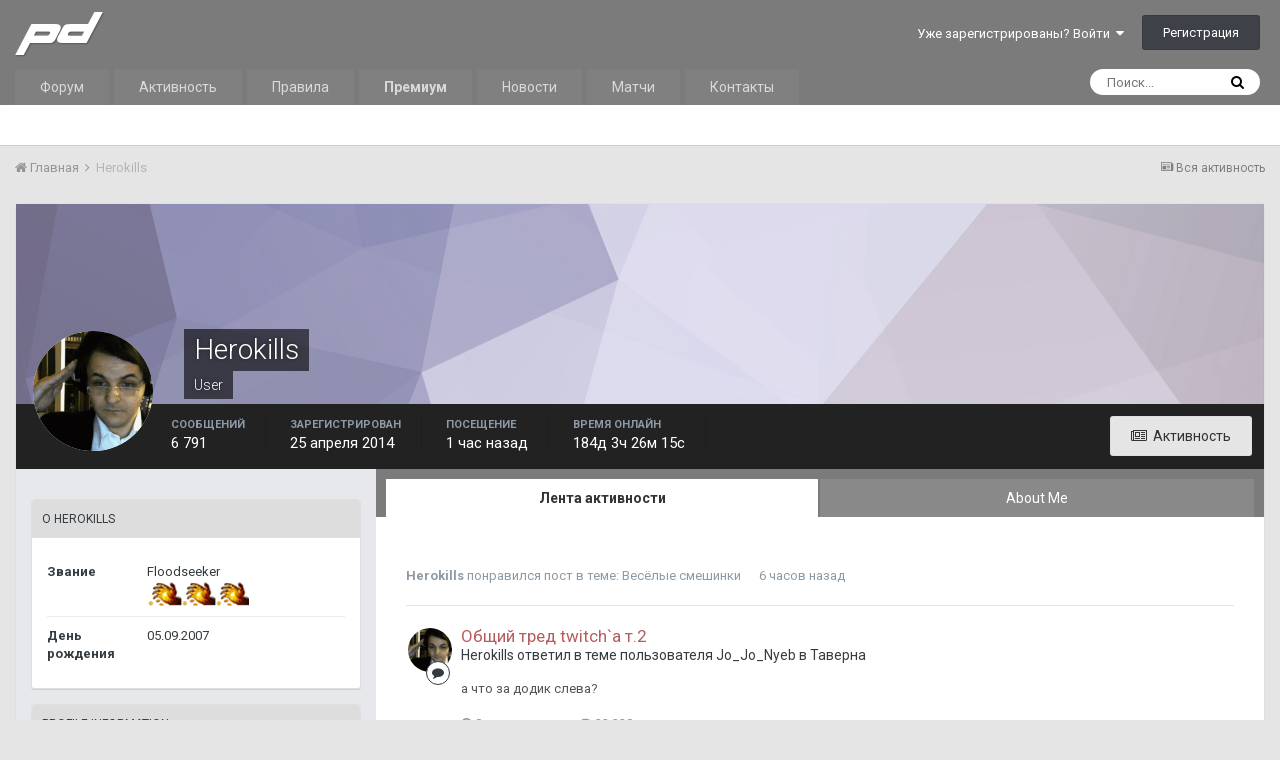

--- FILE ---
content_type: text/html;charset=UTF-8
request_url: https://prodota.ru/forum/profile/165079/
body_size: 17102
content:
<!DOCTYPE html><html lang="ru-RU" dir="ltr"><head><title>Herokills - ProDota.ru</title>
		
			<!-- Global site tag (gtag.js) - Google Analytics -->
<script async src="https://www.googletagmanager.com/gtag/js?id=UA-4566205-1"></script>
<script>
  window.dataLayer = window.dataLayer || [];
  function gtag(){dataLayer.push(arguments);}
  gtag('js', new Date());

  gtag('config', 'UA-4566205-1');
</script>

<!-- Yandex.Metrika counter -->
<script type="text/javascript" >
   (function(m,e,t,r,i,k,a){m[i]=m[i]||function(){(m[i].a=m[i].a||[]).push(arguments)};
   m[i].l=1*new Date();k=e.createElement(t),a=e.getElementsByTagName(t)[0],k.async=1,k.src=r,a.parentNode.insertBefore(k,a)})
   (window, document, "script", "https://mc.yandex.ru/metrika/tag.js", "ym");

   ym(53962108, "init", {
        clickmap:true,
        trackLinks:true,
        accurateTrackBounce:true
   });
</script>
<noscript><div><img src="https://mc.yandex.ru/watch/53962108" style="position:absolute; left:-9999px;" alt="" /></div></noscript>
<!-- /Yandex.Metrika counter -->
		
		<!--[if lt IE 9]>
			<link rel="stylesheet" type="text/css" href="https://prodota.ru/forum/uploads/css_built_2/5e61784858ad3c11f00b5706d12afe52_ie8.css.2c8d637972b77f4919cabcc9110237ec.css">
		    <script src="//prodota.ru/forum/applications/core/interface/html5shiv/html5shiv.js"></script>
		<![endif]-->
		
<meta charset="utf-8">

	<meta name="viewport" content="width=device-width, initial-scale=1">


	
	


	<meta name="twitter:card" content="summary" />



	
		
			
				<meta property="og:site_name" content="ProDota.ru">
			
		
	

	
		
			
				<meta property="og:locale" content="ru_RU">
			
		
	


	
		<link rel="canonical" href="https://prodota.ru/forum/profile/165079/" />
	




<link rel="manifest" href="https://prodota.ru/forum/manifest.webmanifest/">
<meta name="msapplication-config" content="https://prodota.ru/forum/browserconfig.xml/">
<meta name="msapplication-starturl" content="/">
<meta name="application-name" content="ProDota.ru">
<meta name="apple-mobile-web-app-title" content="ProDota.ru">

	<meta name="theme-color" content="#7b7b7b">






		


	
		<link href="https://fonts.googleapis.com/css?family=Roboto:300,300i,400,400i,700,700i" rel="stylesheet" referrerpolicy="origin">
	



	<link rel="stylesheet" href="https://prodota.ru/forum/uploads/css_built_2/341e4a57816af3ba440d891ca87450ff_framework.css.854b72ea4b1a5953f2cfcf6d9e720771.css?v=63cdc684c9" media="all">

	<link rel="stylesheet" href="https://prodota.ru/forum/uploads/css_built_2/05e81b71abe4f22d6eb8d1a929494829_responsive.css.c225f9b1378fd360b707f2d684f0b5f8.css?v=63cdc684c9" media="all">

	<link rel="stylesheet" href="https://prodota.ru/forum/uploads/css_built_2/20446cf2d164adcc029377cb04d43d17_flags.css.bc9662f77ce10e3170c423c743990fe8.css?v=63cdc684c9" media="all">

	<link rel="stylesheet" href="https://prodota.ru/forum/uploads/css_built_2/8e25b596c95ca506b2d440b9e2e64958_threadstarter.css.3c00885e63fa8a6d28993b3312703ecc.css?v=63cdc684c9" media="all">

	<link rel="stylesheet" href="https://prodota.ru/forum/uploads/css_built_2/f59f3cf4555e3fe151ff0b789f176e3e_threadstarter.css.5b683d3f8de272892697f803de1eb3be.css?v=63cdc684c9" media="all">

	<link rel="stylesheet" href="https://prodota.ru/forum/uploads/css_built_2/63d9f934d2c2538c65fe167e1aae60b3_threadstartertmdb.css.91d75b9458cc058b8a0874258ab64c27.css?v=63cdc684c9" media="all">

	<link rel="stylesheet" href="https://prodota.ru/forum/uploads/css_built_2/90eb5adf50a8c640f633d47fd7eb1778_core.css.11c19a41d7138aebc51a08ba4b017d1c.css?v=63cdc684c9" media="all">

	<link rel="stylesheet" href="https://prodota.ru/forum/uploads/css_built_2/5a0da001ccc2200dc5625c3f3934497d_core_responsive.css.0798533b7ccae8699ef8bf720794232c.css?v=63cdc684c9" media="all">

	<link rel="stylesheet" href="https://prodota.ru/forum/uploads/css_built_2/ffdbd8340d5c38a97b780eeb2549bc3f_profiles.css.6ef2fa3c78b06f226654154e56a6d96d.css?v=63cdc684c9" media="all">

	<link rel="stylesheet" href="https://prodota.ru/forum/uploads/css_built_2/f2ef08fd7eaff94a9763df0d2e2aaa1f_streams.css.7c1f0a1d17d51329f5962aafdc5d0fad.css?v=63cdc684c9" media="all">

	<link rel="stylesheet" href="https://prodota.ru/forum/uploads/css_built_2/9be4fe0d9dd3ee2160f368f53374cd3f_leaderboard.css.919d8df387fb2ab83312598d32d59ccd.css?v=63cdc684c9" media="all">

	<link rel="stylesheet" href="https://prodota.ru/forum/uploads/css_built_2/125515e1b6f230e3adf3a20c594b0cea_profiles_responsive.css.9aaea47e6bda5a0231b96f5f62a45c30.css?v=63cdc684c9" media="all">




<link rel="stylesheet" href="https://prodota.ru/forum/uploads/css_built_2/258adbb6e4f3e83cd3b355f84e3fa002_custom.css.4809464e00351ff388b2508af377bfd3.css?v=63cdc684c9" media="all">



		
		

	</head><body class="ipsApp ipsApp_front ipsJS_none ipsClearfix" data-controller="core.front.core.app,plugins.minimizequote"  data-message=""  data-pageapp="core" data-pagelocation="front" data-pagemodule="members" data-pagecontroller="profile" data-pageid="165079" >

<style>
	
#ebsGlobalMessage_dismiss a {
	color: #556b45;
}

.ebsGlobalMessage_custom {
	background-color: #dbe2c9;
	color: #556b45;
}
.ebsGlobalMessage_custom p::before {
	content: '\';
}
</style>



















<a href="#elContent" class="ipsHide" title="Перейти к основной публикации" accesskey="m">Перейти к публикации</a>
		<div id="ipsLayout_header" class="ipsClearfix">
			





			
<ul id='elMobileNav' class='ipsList_inline ipsResponsive_hideDesktop ipsResponsive_block' data-controller='core.front.core.mobileNav'>
	
		
			<li id='elMobileBreadcrumb'>
				<a href='https://prodota.ru/forum/'>
					<span>Главная</span>
				</a>
			</li>
		
	
  	
		<li class='ipsJS_show'>
			<a href='https://prodota.ru/forum/search/'><i class='fa fa-search'></i></a>
		</li>
	
	
	<li >
		<a data-action="defaultStream" class='ipsType_light'  href='https://prodota.ru/forum/discover/'><i class='icon-newspaper'></i></a>
	</li>

	
    <li class='cNotifications cUserNav_icon'>
      <a href='#elMobNotifications_menu' id='elMobNotifications' data-ipsMenu data-ipsMenu-menuID='elFullNotifications_menu' data-ipsMenu-closeOnClick='false'>
        <i class='fa fa-bell'></i> <span class='ipsNotificationCount ipsHide' data-notificationType='notify'></span>
      </a>
    </li>
  
  
	<li data-ipsDrawer data-ipsDrawer-drawerElem='#elMobileDrawer'>
		<a href='#'>
			
			
				
			
			
			
			<i class='fa fa-navicon'></i>
		</a>
	</li>
</ul>
			<header><div class="ipsLayout_container">
					


<a href='/forum' id='elLogo' accesskey='1' class="ipsResponsive_hideDesktop ipsResponsive_hideTablet"><img src="https://prodota.ru/forum/public/style_images/Prodota_Images/logo.png" alt='ProDota.ru'></a>
<a href='/' id='elLogo' accesskey='1' class="ipsResponsive_hidePhone"><img src="https://prodota.ru/forum/public/style_images/Prodota_Images/logo.png" alt='ProDota.ru'></a>

					

	<ul id="elUserNav" class="ipsList_inline cSignedOut ipsClearfix ipsResponsive_hidePhone ipsResponsive_block">
		
		
	


	<li class='cUserNav_icon ipsHide' id='elCart_container'></li>
	<li class='elUserNav_sep ipsHide' id='elCart_sep'></li>

<li id="elSignInLink">
			<a href="https://prodota.ru/forum/login/" data-ipsmenu-closeonclick="false" data-ipsmenu id="elUserSignIn">
				Уже зарегистрированы? Войти  <i class="fa fa-caret-down"></i>
			</a>
			
<div id='elUserSignIn_menu' class='ipsMenu ipsMenu_auto ipsHide'>
	<form accept-charset='utf-8' method='post' action='https://prodota.ru/forum/login/' data-controller="core.global.core.login">
		<input type="hidden" name="csrfKey" value="c5804e82ca4f1a9e4cca9d3a506ce3e1">
		<input type="hidden" name="ref" value="aHR0cHM6Ly9wcm9kb3RhLnJ1L2ZvcnVtL3Byb2ZpbGUvMTY1MDc5Lw==">
		<div data-role="loginForm">
			
			
			
				<div class='ipsColumns ipsColumns_noSpacing'>
					<div class='ipsColumn ipsColumn_wide' id='elUserSignIn_internal'>
						
<div class="ipsPad ipsForm ipsForm_vertical">
	<h4 class="ipsType_sectionHead">Войти</h4>
	<br><br>
	<ul class='ipsList_reset'>
		<li class="ipsFieldRow ipsFieldRow_noLabel ipsFieldRow_fullWidth">
			
			
				<input type="text" placeholder="Имя пользователя или email-адрес" name="auth" autocomplete="email">
			
		</li>
		<li class="ipsFieldRow ipsFieldRow_noLabel ipsFieldRow_fullWidth">
			<input type="password" placeholder="Пароль" name="password" autocomplete="current-password">
		</li>
		<li class="ipsFieldRow ipsFieldRow_checkbox ipsClearfix">
			<span class="ipsCustomInput">
				<input type="checkbox" name="remember_me" id="remember_me_checkbox" value="1" checked aria-checked="true">
				<span></span>
			</span>
			<div class="ipsFieldRow_content">
				<label class="ipsFieldRow_label" for="remember_me_checkbox">Запомнить меня</label>
				<span class="ipsFieldRow_desc">Не рекомендуется на общедоступных компьютерах</span>
			</div>
		</li>
		
		<li class="ipsFieldRow ipsFieldRow_fullWidth">
			<br>
			<button type="submit" name="_processLogin" value="usernamepassword" class="ipsButton ipsButton_primary ipsButton_small" id="elSignIn_submit">Войти</button>
			
				<br>
				<p class="ipsType_right ipsType_small">
					
						<a href='https://prodota.ru/forum/lostpassword/' data-ipsDialog data-ipsDialog-title='Забыли пароль?'>
					
					Забыли пароль?</a>
				</p>
			
		</li>
	</ul>
</div>
					</div>
					<div class='ipsColumn ipsColumn_wide'>
						<div class='ipsPad' id='elUserSignIn_external'>
							<div class='ipsAreaBackground_light ipsPad_half'>
								
								
									<div class='ipsPad_half ipsType_center'>
										

<button type="submit" name="_processLogin" value="11" class='ipsButton ipsButton_verySmall ipsButton_fullWidth ipsSocial ' style="background-color: #171a21">
	
		<span class='ipsSocial_icon'>
			
				<i class='fa fa-steam'></i>
			
		</span>
		<span class='ipsSocial_text'>Sign in with Steam</span>
	
</button>
									</div>
								
							</div>
						</div>
                      <p style="color: red">ВАЖНО! Если у Вас на старой версии Логин и <b>Ник</b>, который отображался, были разными, то теперь нужно логиниться именно по <b>Нику</b>.</p>
					</div>
				</div>
			
		</div>
	</form>
</div>
		</li>
		
			<li>
				
					<a href="https://prodota.ru/forum/register/" data-ipsdialog data-ipsdialog-size="narrow" data-ipsdialog-title="Регистрация"  id="elRegisterButton" class="ipsButton ipsButton_normal ipsButton_primary">Регистрация</a>
				
			</li>
		
	</ul>

				</div>
			</header>
			

	<nav data-controller='core.front.core.navBar' class=''>
		<div class='ipsNavBar_primary ipsLayout_container  ipsClearfix'>
			

	<div id="elSearchWrapper" class="ipsPos_right">
		<div id='elSearch' class='' data-controller='core.front.core.quickSearch'>
			<form accept-charset='utf-8' action='//prodota.ru/forum/search/?do=quicksearch' method='post'>
				<input type='search' id='elSearchField' placeholder='Поиск...' name='q' autocomplete='off'>
				<button class='cSearchSubmit' type="submit"><i class="fa fa-search"></i></button>
				<div id="elSearchExpanded">
					<div class="ipsMenu_title">
						Поиск в
					</div>
					<ul class="ipsSideMenu_list ipsSideMenu_withRadios ipsSideMenu_small ipsType_normal" data-ipsSideMenu data-ipsSideMenu-type="radio" data-ipsSideMenu-responsive="false" data-role="searchContexts">
						<li>
							<span class='ipsSideMenu_item ipsSideMenu_itemActive' data-ipsMenuValue='all'>
								<input type="radio" name="type" value="all" checked id="elQuickSearchRadio_type_all">
								<label for='elQuickSearchRadio_type_all' id='elQuickSearchRadio_type_all_label'>Везде</label>
							</span>
						</li>
						
						
							<li>
								<span class='ipsSideMenu_item' data-ipsMenuValue='core_statuses_status'>
									<input type="radio" name="type" value="core_statuses_status" id="elQuickSearchRadio_type_core_statuses_status">
									<label for='elQuickSearchRadio_type_core_statuses_status' id='elQuickSearchRadio_type_core_statuses_status_label'>Статусы</label>
								</span>
							</li>
						
						
						<li data-role="showMoreSearchContexts">
							<span class='ipsSideMenu_item' data-action="showMoreSearchContexts" data-exclude="core_statuses_status">
								Дополнительно...
							</span>
						</li>
					</ul>
					<div class="ipsMenu_title">
						Искать результаты, содержащие...
					</div>
					<ul class='ipsSideMenu_list ipsSideMenu_withRadios ipsSideMenu_small ipsType_normal' role="radiogroup" data-ipsSideMenu data-ipsSideMenu-type="radio" data-ipsSideMenu-responsive="false" data-filterType='andOr'>
						
							<li>
								<span class='ipsSideMenu_item ipsSideMenu_itemActive' data-ipsMenuValue='and'>
									<input type="radio" name="search_and_or" value="and" checked id="elRadio_andOr_and">
									<label for='elRadio_andOr_and' id='elField_andOr_label_and'><em>Все</em> слова из моего запроса</label>
								</span>
							</li>
						
							<li>
								<span class='ipsSideMenu_item ' data-ipsMenuValue='or'>
									<input type="radio" name="search_and_or" value="or"  id="elRadio_andOr_or">
									<label for='elRadio_andOr_or' id='elField_andOr_label_or'><em>Любое</em> слово из моего запроса</label>
								</span>
							</li>
						
					</ul>
					<div class="ipsMenu_title">
						Искать результаты в...
					</div>
					<ul class='ipsSideMenu_list ipsSideMenu_withRadios ipsSideMenu_small ipsType_normal' role="radiogroup" data-ipsSideMenu data-ipsSideMenu-type="radio" data-ipsSideMenu-responsive="false" data-filterType='searchIn'>
						<li>
							<span class='ipsSideMenu_item ipsSideMenu_itemActive' data-ipsMenuValue='all'>
								<input type="radio" name="search_in" value="all" checked id="elRadio_searchIn_and">
								<label for='elRadio_searchIn_and' id='elField_searchIn_label_all'>Заголовках и содержании</label>
							</span>
						</li>
						<li>
							<span class='ipsSideMenu_item' data-ipsMenuValue='titles'>
								<input type="radio" name="search_in" value="titles" id="elRadio_searchIn_titles">
								<label for='elRadio_searchIn_titles' id='elField_searchIn_label_titles'>Только в заголовках</label>
							</span>
						</li>
					</ul>
				</div>
			</form>
		</div>
	</div>

			<ul data-role="primaryNavBar" class='ipsResponsive_showDesktop ipsResponsive_block'>
				


	
		
		
		<li  id='elNavSecondary_1' data-role="navBarItem" data-navApp="core" data-navExt="CustomItem">
			
			
				<a href="https://prodota.ru/forum/"  data-navItem-id="1" >
					Форум
				</a>
			
			
				<ul class='ipsNavBar_secondary ipsHide' data-role='secondaryNavBar'>
					


	
	

	
	

	
		
		
		<li  id='elNavSecondary_12' data-role="navBarItem" data-navApp="core" data-navExt="StaffDirectory">
			
			
				<a href="https://prodota.ru/forum/staff/"  data-navItem-id="12" >
					Администрация
				</a>
			
			
		</li>
	
	

	
		
		
		<li  id='elNavSecondary_13' data-role="navBarItem" data-navApp="core" data-navExt="OnlineUsers">
			
			
				<a href="https://prodota.ru/forum/online/"  data-navItem-id="13" >
					Пользователи онлайн
				</a>
			
			
		</li>
	
	

	
		
		
		<li  id='elNavSecondary_14' data-role="navBarItem" data-navApp="core" data-navExt="Leaderboard">
			
			
				<a href="https://prodota.ru/forum/leaderboard/"  data-navItem-id="14" >
					Таблица лидеров
				</a>
			
			
		</li>
	
	

					<li class='ipsHide' id='elNavigationMore_1' data-role='navMore'>
						<a href='#' data-ipsMenu data-ipsMenu-appendTo='#elNavigationMore_1' id='elNavigationMore_1_dropdown'>Больше <i class='fa fa-caret-down'></i></a>
						<ul class='ipsHide ipsMenu ipsMenu_auto' id='elNavigationMore_1_dropdown_menu' data-role='moreDropdown'></ul>
					</li>
				</ul>
			
		</li>
	
	

	
		
		
		<li  id='elNavSecondary_2' data-role="navBarItem" data-navApp="core" data-navExt="CustomItem">
			
			
				<a href="https://prodota.ru/forum/discover/"  data-navItem-id="2" >
					Активность
				</a>
			
			
				<ul class='ipsNavBar_secondary ipsHide' data-role='secondaryNavBar'>
					


	
		
		
		<li  id='elNavSecondary_4' data-role="navBarItem" data-navApp="core" data-navExt="AllActivity">
			
			
				<a href="https://prodota.ru/forum/discover/"  data-navItem-id="4" >
					Вся активность
				</a>
			
			
		</li>
	
	

	
	

	
	

	
	

	
		
		
		<li  id='elNavSecondary_8' data-role="navBarItem" data-navApp="core" data-navExt="Search">
			
			
				<a href="https://prodota.ru/forum/search/"  data-navItem-id="8" >
					Поиск
				</a>
			
			
		</li>
	
	

	
	

					<li class='ipsHide' id='elNavigationMore_2' data-role='navMore'>
						<a href='#' data-ipsMenu data-ipsMenu-appendTo='#elNavigationMore_2' id='elNavigationMore_2_dropdown'>Больше <i class='fa fa-caret-down'></i></a>
						<ul class='ipsHide ipsMenu ipsMenu_auto' id='elNavigationMore_2_dropdown_menu' data-role='moreDropdown'></ul>
					</li>
				</ul>
			
		</li>
	
	

	
		
		
		<li  id='elNavSecondary_16' data-role="navBarItem" data-navApp="core" data-navExt="CustomItem">
			
			
				<a href="https://prodota.ru/prodota_rules.html" target='_blank' rel="noopener" data-navItem-id="16" >
					Правила
				</a>
			
			
		</li>
	
	

	
		
		
		<li  id='elNavSecondary_17' data-role="navBarItem" data-navApp="core" data-navExt="CustomItem">
			
			
				<a href="https://prodota.ru/forum/subscriptions/"  data-navItem-id="17" >
					<strong>Премиум</strong>
				</a>
			
			
		</li>
	
	

	
		
		
		<li  id='elNavSecondary_18' data-role="navBarItem" data-navApp="core" data-navExt="CustomItem">
			
			
				<a href="https://prodota.ru/news/" target='_blank' rel="noopener" data-navItem-id="18" >
					Новости
				</a>
			
			
		</li>
	
	

	
		
		
		<li  id='elNavSecondary_19' data-role="navBarItem" data-navApp="core" data-navExt="CustomItem">
			
			
				<a href="https://prodota.ru/game/" target='_blank' rel="noopener" data-navItem-id="19" >
					Матчи
				</a>
			
			
		</li>
	
	

	
	

	
		
		
		<li  id='elNavSecondary_21' data-role="navBarItem" data-navApp="core" data-navExt="CustomItem">
			
			
				<a href="https://prodota.ru/prodota_contacts.html" target='_blank' rel="noopener" data-navItem-id="21" >
					Контакты
				</a>
			
			
		</li>
	
	

				<li class='ipsHide' id='elNavigationMore' data-role='navMore'>
					<a href='#' data-ipsMenu data-ipsMenu-appendTo='#elNavigationMore' id='elNavigationMore_dropdown'>Больше</a>
					<ul class='ipsNavBar_secondary ipsHide' data-role='secondaryNavBar'>
						<li class='ipsHide' id='elNavigationMore_more' data-role='navMore'>
							<a href='#' data-ipsMenu data-ipsMenu-appendTo='#elNavigationMore_more' id='elNavigationMore_more_dropdown'>Больше <i class='fa fa-caret-down'></i></a>
							<ul class='ipsHide ipsMenu ipsMenu_auto' id='elNavigationMore_more_dropdown_menu' data-role='moreDropdown'></ul>
						</li>
					</ul>
				</li>
			</ul>
		</div>
	</nav>

		</div>
		<main id="ipsLayout_body" class="ipsLayout_container"><div id="ipsLayout_contentArea">
				<div id="ipsLayout_contentWrapper">
					
<nav class='ipsBreadcrumb ipsBreadcrumb_top ipsFaded_withHover'>
	

	<ul class='ipsList_inline ipsPos_right'>
		
		<li >
			<a data-action="defaultStream" class='ipsType_light '  href='https://prodota.ru/forum/discover/'><i class='icon-newspaper'></i> <span>Вся активность</span></a>
		</li>
		
	</ul>

	<ul data-role="breadcrumbList">
		<li>
			<a title="Главная" href='https://prodota.ru/forum/'>
				<span><i class='fa fa-home'></i> Главная <i class='fa fa-angle-right'></i></span>
			</a>
		</li>
		
		
			<li>
				
					<a href='https://prodota.ru/forum/profile/165079/'>
						<span>Herokills </span>
					</a>
				
			</li>
		
	</ul>
</nav>
					
					<div id="ipsLayout_mainArea">
						<a id="elContent"></a>
						
						
						
						

	




						

<!-- When altering this template be sure to also check for similar in the hovercard -->
<div data-controller='core.front.profile.main' class='ipsBox'>
	

<header data-role="profileHeader"><div class="ipsPageHead_special " id="elProfileHeader" data-controller="core.global.core.coverPhoto" data-url="https://prodota.ru/forum/profile/165079/?csrfKey=c5804e82ca4f1a9e4cca9d3a506ce3e1" data-coveroffset="0">
		
			<div class="ipsCoverPhoto_container" style="background-color: hsl(251, 100%, 80% )">
				<img src="https://prodota.ru/forum/uploads/set_resources_2/84c1e40ea0e759e3f1505eb1788ddf3c_pattern.png" class="ipsCoverPhoto_photo" data-action="toggleCoverPhoto" alt="">
</div>
		
		
		<div class="ipsColumns ipsColumns_collapsePhone" data-hideoncoveredit>
			<div class="ipsColumn ipsColumn_fixed ipsColumn_narrow ipsPos_center" id="elProfilePhoto">
				
					<a href="https://prodota.ru/forum/uploads/monthly_2025_01/1151838257_-.gif.c9912d4f4b3382201692a1b8345d1343.gif" data-ipslightbox class="ipsUserPhoto ipsUserPhoto_xlarge">					
						<img src="https://prodota.ru/forum/uploads/monthly_2025_01/1151838257_-.thumb.gif.e289d09843f11a04b9bce2ae9e72bda9.gif" alt=""></a>
				
				
			</div>
			<div class="ipsColumn ipsColumn_fluid">
				<div class="ipsPos_left ipsPad cProfileHeader_name ipsType_normal">
					<h1 class="ipsType_reset ipsPageHead_barText">
						Herokills

						
                        
					</h1>
					<span>
						<span class="ipsPageHead_barText">User</span>
					</span>
				</div>
				
					<ul class="ipsList_inline ipsPad ipsResponsive_hidePhone ipsResponsive_block ipsPos_left">
						
						
					</ul>
				
			</div>
		</div>
	</div>

	<div class="ipsGrid ipsAreaBackground ipsPad ipsResponsive_showPhone ipsResponsive_block">
		
		
		

		
		
		<div data-role="switchView" class="ipsGrid_span12">
			<div data-action="goToProfile" data-type="phone" class="ipsHide">
				<a href="https://prodota.ru/forum/profile/165079/" class="ipsButton ipsButton_light ipsButton_small ipsButton_fullWidth" title="Профиль Herokills"><i class="fa fa-user"></i></a>
			</div>
			<div data-action="browseContent" data-type="phone" class="">
				<a href="https://prodota.ru/forum/profile/165079/content/" class="ipsButton ipsButton_alternate ipsButton_small ipsButton_fullWidth" title="Публикации Herokills"><i class="fa fa-newspaper-o"></i></a>
			</div>
		</div>
	</div>

	<div id="elProfileStats" class="ipsClearfix">
		<div data-role="switchView" class="ipsResponsive_hidePhone ipsResponsive_block">
			<a href="https://prodota.ru/forum/profile/165079/" class="ipsButton ipsButton_veryLight ipsButton_medium ipsPos_right ipsHide" data-action="goToProfile" data-type="full" title="Профиль Herokills"><i class="fa fa-user"></i> <span class="ipsResponsive_showDesktop ipsResponsive_inline"> Просмотреть профиль</span></a>
			<a href="https://prodota.ru/forum/profile/165079/content/" class="ipsButton ipsButton_light ipsButton_medium ipsPos_right " data-action="browseContent" data-type="full" title="Публикации Herokills"><i class="fa fa-newspaper-o"></i> <span class="ipsResponsive_showDesktop ipsResponsive_inline"> Активность</span></a>
		</div>
		<ul class="ipsList_inline ipsPos_left">
<li>
				<h4 class="ipsType_minorHeading">Сообщений</h4>
				6 791
			</li>
			<li>
				<h4 class="ipsType_minorHeading">Зарегистрирован</h4>
				<time datetime='2014-04-25T11:21:58Z' title='25.04.2014 11:21 ' data-short='11 г'>25 апреля 2014</time>
			</li>
            
			<li>
				<h4 class="ipsType_minorHeading">Посещение</h4>
				<span>
					
                    <time datetime='2026-01-23T20:51:21Z' title='23.01.2026 20:51 ' data-short='1 час'>1 час назад</time>
				</span>
			</li>
            
			
		
	

	
	
		<li>
			<h4 class="ipsType_minorHeading">
				Время онлайн
			</h4>
			<span>
				184д 3ч 26м 15с 
			</span>
		</li>
	

</ul>
</div>
</header>

	<div data-role="profileContent">

		<div class='ipsColumns ipsColumns_noSpacing ipsColumns_collapseTablet' data-controller="core.front.profile.body">
			<div class='ipsColumn ipsColumn_fixed ipsColumn_veryWide ipsAreaBackground' id='elProfileInfoColumn'>
				<div class='ipsPad'>
					
					
					
					
                        
                    
					
	 				
						<div class='ipsWidget ipsWidget_vertical cProfileSidebarBlock ipsBox ipsSpacer_bottom' data-location='defaultFields'>
							<h2 class='ipsWidget_title ipsType_reset'>О Herokills</h2>
							<div class='ipsWidget_inner ipsPad'>
								
								<ul class='ipsDataList ipsDataList_reducedSpacing cProfileFields'>
									
									
										<li class='ipsDataItem'>
											<span class='ipsDataItem_generic ipsDataItem_size3 ipsType_break'><strong>Звание</strong></span>
											<div class='ipsDataItem_generic ipsType_break'>
												
													Floodseeker
													<br>
												
												<img src='https://prodota.ru/forum/uploads/pip_midas3.png' alt=''>
											</div>
										</li>
									
									
										<li class='ipsDataItem'>
											<span class='ipsDataItem_generic ipsDataItem_size3 ipsType_break'><strong>День рождения</strong></span>
											<span class='ipsDataItem_generic'>05.09.2007</span>
										</li>
									
								</ul>
							</div>
						</div>
					
					
						
						<div class='ipsWidget ipsWidget_vertical cProfileSidebarBlock ipsBox ipsSpacer_bottom' data-location='customFields'>
							
                                <h2 class='ipsWidget_title ipsType_reset'>Profile Information</h2>
                            
                            <div class='ipsWidget_inner ipsPad'>
								<ul class='ipsDataList ipsDataList_reducedSpacing cProfileFields'>
									
									
										<li class='ipsDataItem ipsType_break'>
											
												<span class='ipsDataItem_generic ipsDataItem_size3 ipsType_break'><strong>Gender</strong></span>
												<div class='ipsDataItem_generic'><div class='ipsType_break ipsContained'>Male</div></div>
											
										</li>
									
									
								</ul>
							</div>
						</div>
						
					
					
					
						<div class='ipsWidget ipsWidget_vertical cProfileSidebarBlock ipsBox ipsSpacer_bottom' data-controller='core.front.profile.toggleBlock'>
							


	
	<h2 class='ipsWidget_title ipsType_reset'>
		

		Посетители профиля
	</h2>
	<div class='ipsWidget_inner ipsPad'>
		<span class='ipsType_light'>
			97 958 просмотров профиля
		</span>
		
			<ul class='ipsDataList ipsDataList_reducedSpacing ipsSpacer_top'>
			
				<li class='ipsDataItem'>
					<div class='ipsType_center ipsDataItem_icon'>
						


	<a href="https://prodota.ru/forum/profile/157655/" data-ipsHover data-ipsHover-target="https://prodota.ru/forum/profile/157655/?do=hovercard" class="ipsUserPhoto ipsUserPhoto_tiny" title="Перейти в профиль Spasibozaigru">
		<img src='https://prodota.ru/forum/uploads/monthly_2020_06/9bfaf6517d9d3dfd7f0a60fad1a55b91-xl.thumb.jpg.22dcb6fea6fe53205b263b317949f783.jpg' alt='Spasibozaigru'>
	</a>

					</div>
					<div class='ipsDataItem_main'>
						<h3 class='ipsDataItem_title'>

<a href='https://prodota.ru/forum/profile/157655/' data-ipsHover data-ipsHover-target='https://prodota.ru/forum/profile/157655/?do=hovercard&amp;referrer=https%253A%252F%252Fprodota.ru%252Fforum%252Fprofile%252F165079%252F' title="Перейти в профиль Spasibozaigru" class="ipsType_break">Spasibozaigru</a></h3>
						<p class='ipsDataItem_meta ipsType_light'><time datetime='2026-01-15T08:22:06Z' title='15.01.2026 08:22 ' data-short='15 янв'>15 января</time></p>
					</div>
				</li>
			
				<li class='ipsDataItem'>
					<div class='ipsType_center ipsDataItem_icon'>
						


	<a href="https://prodota.ru/forum/profile/147661/" data-ipsHover data-ipsHover-target="https://prodota.ru/forum/profile/147661/?do=hovercard" class="ipsUserPhoto ipsUserPhoto_tiny" title="Перейти в профиль Death&#039;s Head">
		<img src='https://prodota.ru/forum/uploads/profile/photo-thumb-147661.jpg' alt='Death&#039;s Head'>
	</a>

					</div>
					<div class='ipsDataItem_main'>
						<h3 class='ipsDataItem_title'>

<a href='https://prodota.ru/forum/profile/147661/' data-ipsHover data-ipsHover-target='https://prodota.ru/forum/profile/147661/?do=hovercard&amp;referrer=https%253A%252F%252Fprodota.ru%252Fforum%252Fprofile%252F165079%252F' title="Перейти в профиль Death&#039;s Head" class="ipsType_break">Death&#039;s Head</a></h3>
						<p class='ipsDataItem_meta ipsType_light'><time datetime='2026-01-12T06:38:24Z' title='12.01.2026 06:38 ' data-short='12 янв'>12 января</time></p>
					</div>
				</li>
			
				<li class='ipsDataItem'>
					<div class='ipsType_center ipsDataItem_icon'>
						


	<a href="https://prodota.ru/forum/profile/195175/" data-ipsHover data-ipsHover-target="https://prodota.ru/forum/profile/195175/?do=hovercard" class="ipsUserPhoto ipsUserPhoto_tiny" title="Перейти в профиль Undecim">
		<img src='https://prodota.ru/forum/uploads/profile/photo-thumb-195175.jpg' alt='Undecim'>
	</a>

					</div>
					<div class='ipsDataItem_main'>
						<h3 class='ipsDataItem_title'>

<a href='https://prodota.ru/forum/profile/195175/' data-ipsHover data-ipsHover-target='https://prodota.ru/forum/profile/195175/?do=hovercard&amp;referrer=https%253A%252F%252Fprodota.ru%252Fforum%252Fprofile%252F165079%252F' title="Перейти в профиль Undecim" class="ipsType_break">Undecim</a></h3>
						<p class='ipsDataItem_meta ipsType_light'><time datetime='2026-01-11T20:46:10Z' title='11.01.2026 20:46 ' data-short='11 янв'>11 января</time></p>
					</div>
				</li>
			
				<li class='ipsDataItem'>
					<div class='ipsType_center ipsDataItem_icon'>
						


	<a href="https://prodota.ru/forum/profile/36257/" data-ipsHover data-ipsHover-target="https://prodota.ru/forum/profile/36257/?do=hovercard" class="ipsUserPhoto ipsUserPhoto_tiny" title="Перейти в профиль mylene">
		<img src='https://prodota.ru/forum/uploads/monthly_2025_05/f343c8ccafe743a791f16fed3e6d7d15d46d3f96_full.thumb.jpg.3ea90c0b7358faddc29a2a8e949f067b.jpg' alt='mylene'>
	</a>

					</div>
					<div class='ipsDataItem_main'>
						<h3 class='ipsDataItem_title'>

<a href='https://prodota.ru/forum/profile/36257/' data-ipsHover data-ipsHover-target='https://prodota.ru/forum/profile/36257/?do=hovercard&amp;referrer=https%253A%252F%252Fprodota.ru%252Fforum%252Fprofile%252F165079%252F' title="Перейти в профиль mylene" class="ipsType_break">mylene</a></h3>
						<p class='ipsDataItem_meta ipsType_light'><time datetime='2026-01-10T19:57:38Z' title='10.01.2026 19:57 ' data-short='10 янв'>10 января</time></p>
					</div>
				</li>
			
				<li class='ipsDataItem'>
					<div class='ipsType_center ipsDataItem_icon'>
						


	<a href="https://prodota.ru/forum/profile/64600/" data-ipsHover data-ipsHover-target="https://prodota.ru/forum/profile/64600/?do=hovercard" class="ipsUserPhoto ipsUserPhoto_tiny" title="Перейти в профиль glebanya2">
		<img src='https://prodota.ru/forum/uploads/set_resources_2/84c1e40ea0e759e3f1505eb1788ddf3c_default_photo.png' alt='glebanya2'>
	</a>

					</div>
					<div class='ipsDataItem_main'>
						<h3 class='ipsDataItem_title'>

<a href='https://prodota.ru/forum/profile/64600/' data-ipsHover data-ipsHover-target='https://prodota.ru/forum/profile/64600/?do=hovercard&amp;referrer=https%253A%252F%252Fprodota.ru%252Fforum%252Fprofile%252F165079%252F' title="Перейти в профиль glebanya2" class="ipsType_break">glebanya2</a></h3>
						<p class='ipsDataItem_meta ipsType_light'><time datetime='2026-01-10T18:38:16Z' title='10.01.2026 18:38 ' data-short='10 янв'>10 января</time></p>
					</div>
				</li>
			
				<li class='ipsDataItem'>
					<div class='ipsType_center ipsDataItem_icon'>
						


	<a href="https://prodota.ru/forum/profile/47710/" data-ipsHover data-ipsHover-target="https://prodota.ru/forum/profile/47710/?do=hovercard" class="ipsUserPhoto ipsUserPhoto_tiny" title="Перейти в профиль Дэфрэл">
		<img src='https://prodota.ru/forum/uploads/monthly_2025_12/msg-54005-0-91620700-1447395528.thumb.gif.1c7c8d8823247d8d7794415218cb8a1c.gif' alt='Дэфрэл'>
	</a>

					</div>
					<div class='ipsDataItem_main'>
						<h3 class='ipsDataItem_title'>

<a href='https://prodota.ru/forum/profile/47710/' data-ipsHover data-ipsHover-target='https://prodota.ru/forum/profile/47710/?do=hovercard&amp;referrer=https%253A%252F%252Fprodota.ru%252Fforum%252Fprofile%252F165079%252F' title="Перейти в профиль Дэфрэл" class="ipsType_break">Дэфрэл</a></h3>
						<p class='ipsDataItem_meta ipsType_light'><time datetime='2026-01-10T18:26:16Z' title='10.01.2026 18:26 ' data-short='10 янв'>10 января</time></p>
					</div>
				</li>
			
			</ul>
		
	</div>

		
						</div>
					
				</div>

			</div>
			<section class='ipsColumn ipsColumn_fluid'>
				

	<div class='ipsTabs ipsTabs_stretch ipsClearfix' id='elProfileTabs' data-ipsTabBar data-ipsTabBar-contentArea='#elProfileTabs_content'>
		<a href='#elProfileTabs' data-action='expandTabs'><i class='fa fa-caret-down'></i></a>
		<ul role="tablist">
			
				<li>
					<a href='https://prodota.ru/forum/profile/165079/?tab=activity' id='elProfileTab_activity' class='ipsTabs_item ipsType_center ipsTabs_activeItem' role="tab" aria-selected="true">Лента активности</a>
				</li>
			
				<li>
					<a href='https://prodota.ru/forum/profile/165079/?tab=field_core_pfield_14' id='elProfileTab_field_core_pfield_14' class='ipsTabs_item ipsType_center ' role="tab" aria-selected="false">About Me</a>
				</li>
			
		</ul>
	</div>

<div id='elProfileTabs_content' class='ipsTabs_panels ipsPad_double ipsAreaBackground_reset'>
	
		
			<div id="ipsTabs_elProfileTabs_elProfileTab_activity_panel" class='ipsTabs_panel ipsAreaBackground_reset'>
				
<div data-controller="core.front.statuses.statusFeed">
	
	
		<ol class='ipsStream ipsList_reset' data-role='activityStream' id='elProfileActivityOverview'>
			
				
<li class='ipsStreamItem ipsStreamItem_expanded ipsStreamItem_actionBlock ipsAreaBackground_reset ipsPad' data-role="activityItem" data-timestamp='1769180804'>
	<div class='ipsStreamItem_container'>
		<div class='ipsStreamItem_action ipsType_blendLinks ipsType_light'>
			
			<strong>

<a href='https://prodota.ru/forum/profile/165079/' data-ipsHover data-ipsHover-target='https://prodota.ru/forum/profile/165079/?do=hovercard&amp;referrer=https%253A%252F%252Fprodota.ru%252Fforum%252Fprofile%252F165079%252F' title="Перейти в профиль Herokills" class="ipsType_break">Herokills</a></strong> понравился пост в теме: 
<a href='https://prodota.ru/forum/topic/219717/?do=findComment&amp;comment=28631610'>Весёлые смешинки</a> <span class='ipsType_light'><time datetime='2026-01-23T15:06:44Z' title='23.01.2026 15:06 ' data-short='6 час'>6 часов назад</time></span>
		</div>
	</div>
</li>

			
				

<li class='ipsStreamItem ipsStreamItem_contentBlock ipsStreamItem_expanded ipsAreaBackground_reset ipsPad  ' data-role='activityItem' data-timestamp='1769173641'>
	<div class='ipsStreamItem_container ipsClearfix'>
		
			
			<div class='ipsStreamItem_header ipsPhotoPanel ipsPhotoPanel_mini'>
								
					<span class='ipsStreamItem_contentType' data-ipsTooltip title='Пост'><i class='fa fa-comment'></i></span>
				
				

	<a href="https://prodota.ru/forum/profile/165079/" data-ipsHover data-ipsHover-target="https://prodota.ru/forum/profile/165079/?do=hovercard" class="ipsUserPhoto ipsUserPhoto_mini" title="Перейти в профиль Herokills">
		<img src='https://prodota.ru/forum/uploads/monthly_2025_01/1151838257_-.thumb.gif.e289d09843f11a04b9bce2ae9e72bda9.gif' alt='Herokills'>
	</a>

				<div class=''>
					
					<h2 class='ipsType_reset ipsStreamItem_title ipsContained_container ipsStreamItem_titleSmall'>
						
						
						<span class='ipsType_break ipsContained'>
							<a href='https://prodota.ru/forum/topic/217612/?do=findComment&amp;comment=28631684' data-linkType="link" data-searchable>Общий тред twitch`a т.2</a>
						</span>
						
					</h2>
					
						<p class='ipsType_reset ipsStreamItem_status ipsType_blendLinks'>
							
<a href='https://prodota.ru/forum/profile/165079/' data-ipsHover data-ipsHover-target='https://prodota.ru/forum/profile/165079/?do=hovercard' title="Перейти в профиль Herokills" class="ipsType_break">Herokills</a> ответил в теме пользователя 
<a href='https://prodota.ru/forum/profile/9990/' data-ipsHover data-ipsHover-target='https://prodota.ru/forum/profile/9990/?do=hovercard' title="Перейти в профиль Jo_Jo_Nyeb" class="ipsType_break">Jo_Jo_Nyeb</a> в <a href='https://prodota.ru/forum/16/'>Таверна</a>
						</p>
					
					
						
					
				</div>
			</div>
			
				<div class='ipsStreamItem_snippet ipsType_break'>
					
					 	

	<div class='ipsType_richText ipsContained ipsType_medium'>
		<div data-ipsTruncate data-ipsTruncate-type='remove' data-ipsTruncate-size='3 lines' data-ipsTruncate-watch='false'>
			а что за додик слева?
		</div>
	</div>

					
				</div>
				<ul class='ipsList_inline ipsStreamItem_meta'>
					<li class='ipsType_light ipsType_medium'>
						<a href='https://prodota.ru/forum/topic/217612/?do=findComment&amp;comment=28631684' class='ipsType_blendLinks'><i class='fa fa-clock-o'></i> <time datetime='2026-01-23T13:07:21Z' title='23.01.2026 13:07 ' data-short='8 час'>8 часов назад</time></a>
					</li>
					
						<li class='ipsType_light ipsType_medium'>
							<a href='https://prodota.ru/forum/topic/217612/?do=findComment&amp;comment=28631684' class='ipsType_blendLinks'>
								
									<i class='fa fa-comment'></i> 32 228 ответов
								
							</a>
						</li>
					
					
					
				</ul>
			
		
	</div>
</li>
			
				
<li class='ipsStreamItem ipsStreamItem_expanded ipsStreamItem_actionBlock ipsAreaBackground_reset ipsPad' data-role="activityItem" data-timestamp='1769173546'>
	<div class='ipsStreamItem_container'>
		<div class='ipsStreamItem_action ipsType_blendLinks ipsType_light'>
			
			<strong>

<a href='https://prodota.ru/forum/profile/165079/' data-ipsHover data-ipsHover-target='https://prodota.ru/forum/profile/165079/?do=hovercard&amp;referrer=https%253A%252F%252Fprodota.ru%252Fforum%252Fprofile%252F165079%252F' title="Перейти в профиль Herokills" class="ipsType_break">Herokills</a></strong> понравился пост в теме: 
<a href='https://prodota.ru/forum/topic/222694/?do=findComment&amp;comment=28631599'>Секс и Отношения #10</a> <span class='ipsType_light'><time datetime='2026-01-23T13:05:46Z' title='23.01.2026 13:05 ' data-short='8 час'>8 часов назад</time></span>
		</div>
	</div>
</li>

			
				
<li class='ipsStreamItem ipsStreamItem_expanded ipsStreamItem_actionBlock ipsAreaBackground_reset ipsPad' data-role="activityItem" data-timestamp='1769173529'>
	<div class='ipsStreamItem_container'>
		<div class='ipsStreamItem_action ipsType_blendLinks ipsType_light'>
			
			<strong>

<a href='https://prodota.ru/forum/profile/165079/' data-ipsHover data-ipsHover-target='https://prodota.ru/forum/profile/165079/?do=hovercard&amp;referrer=https%253A%252F%252Fprodota.ru%252Fforum%252Fprofile%252F165079%252F' title="Перейти в профиль Herokills" class="ipsType_break">Herokills</a></strong> понравился пост в теме: 
<a href='https://prodota.ru/forum/topic/222694/?do=findComment&amp;comment=28631587'>Секс и Отношения #10</a> <span class='ipsType_light'><time datetime='2026-01-23T13:05:29Z' title='23.01.2026 13:05 ' data-short='8 час'>8 часов назад</time></span>
		</div>
	</div>
</li>

			
				
<li class='ipsStreamItem ipsStreamItem_expanded ipsStreamItem_actionBlock ipsAreaBackground_reset ipsPad' data-role="activityItem" data-timestamp='1769165678'>
	<div class='ipsStreamItem_container'>
		<div class='ipsStreamItem_action ipsType_blendLinks ipsType_light'>
			
			<strong>

<a href='https://prodota.ru/forum/profile/228612/' data-ipsHover data-ipsHover-target='https://prodota.ru/forum/profile/228612/?do=hovercard&amp;referrer=https%253A%252F%252Fprodota.ru%252Fforum%252Fprofile%252F165079%252F' title="Перейти в профиль Astari" class="ipsType_break">Astari</a></strong> понравился пост в теме: 
<a href='https://prodota.ru/forum/topic/222694/?do=findComment&amp;comment=28631483'>Секс и Отношения #10</a> <span class='ipsType_light'><time datetime='2026-01-23T10:54:38Z' title='23.01.2026 10:54 ' data-short='10 час'>10 часов назад</time></span>
		</div>
	</div>
</li>

			
				

<li class='ipsStreamItem ipsStreamItem_contentBlock ipsStreamItem_expanded ipsAreaBackground_reset ipsPad  ' data-role='activityItem' data-timestamp='1769160771'>
	<div class='ipsStreamItem_container ipsClearfix'>
		
			
			<div class='ipsStreamItem_header ipsPhotoPanel ipsPhotoPanel_mini'>
								
					<span class='ipsStreamItem_contentType' data-ipsTooltip title='Пост'><i class='fa fa-comment'></i></span>
				
				

	<a href="https://prodota.ru/forum/profile/165079/" data-ipsHover data-ipsHover-target="https://prodota.ru/forum/profile/165079/?do=hovercard" class="ipsUserPhoto ipsUserPhoto_mini" title="Перейти в профиль Herokills">
		<img src='https://prodota.ru/forum/uploads/monthly_2025_01/1151838257_-.thumb.gif.e289d09843f11a04b9bce2ae9e72bda9.gif' alt='Herokills'>
	</a>

				<div class=''>
					
					<h2 class='ipsType_reset ipsStreamItem_title ipsContained_container ipsStreamItem_titleSmall'>
						
						
						<span class='ipsType_break ipsContained'>
							<a href='https://prodota.ru/forum/topic/222694/?do=findComment&amp;comment=28631483' data-linkType="link" data-searchable>Секс и Отношения #10</a>
						</span>
						
					</h2>
					
						<p class='ipsType_reset ipsStreamItem_status ipsType_blendLinks'>
							
<a href='https://prodota.ru/forum/profile/165079/' data-ipsHover data-ipsHover-target='https://prodota.ru/forum/profile/165079/?do=hovercard' title="Перейти в профиль Herokills" class="ipsType_break">Herokills</a> ответил в теме пользователя 
<a href='https://prodota.ru/forum/profile/183114/' data-ipsHover data-ipsHover-target='https://prodota.ru/forum/profile/183114/?do=hovercard' title="Перейти в профиль ALF™" class="ipsType_break">ALF™</a> в <a href='https://prodota.ru/forum/49/'>Чистилище</a>
						</p>
					
					
						
					
				</div>
			</div>
			
				<div class='ipsStreamItem_snippet ipsType_break'>
					
					 	

	<div class='ipsType_richText ipsContained ipsType_medium'>
		<div data-ipsTruncate data-ipsTruncate-type='remove' data-ipsTruncate-size='3 lines' data-ipsTruncate-watch='false'>
			-9137726940115732339.mp4

/monthly_2026_01/-9137726940115732339.mp4.17a8c4410c0fdc4c307482509d408127.mp4
		</div>
	</div>

					
				</div>
				<ul class='ipsList_inline ipsStreamItem_meta'>
					<li class='ipsType_light ipsType_medium'>
						<a href='https://prodota.ru/forum/topic/222694/?do=findComment&amp;comment=28631483' class='ipsType_blendLinks'><i class='fa fa-clock-o'></i> <time datetime='2026-01-23T09:32:51Z' title='23.01.2026 09:32 ' data-short='12 час'>12 часов назад</time></a>
					</li>
					
						<li class='ipsType_light ipsType_medium'>
							<a href='https://prodota.ru/forum/topic/222694/?do=findComment&amp;comment=28631483' class='ipsType_blendLinks'>
								
									<i class='fa fa-comment'></i> 50 701 ответ
								
							</a>
						</li>
					
					
						
							<li>


	<div class='ipsReactOverview ipsReactOverview_small ipsType_light'>
		<ul>
			<li class='ipsReactOverview_repCount'>
				1
			</li>
			
				
				<li>
					
						<a href='https://prodota.ru/forum/topic/222694/?do=showReactionsComment&amp;comment=28631483&amp;reaction=1' data-ipsDialog data-ipsDialog-size='medium' data-ipsDialog-title="Показать, кто отреагировал на это" data-ipsTooltip title="Показать, кто отреагировал &quot;Like&quot;">
					
							<img src='https://prodota.ru/forum/uploads/reactions/react_like.png' alt="Like">
					
						</a>
					
				</li>
			
		</ul>
	</div>
</li>
						
					
					
				</ul>
			
		
	</div>
</li>
			
				
<li class='ipsStreamItem ipsStreamItem_expanded ipsStreamItem_actionBlock ipsAreaBackground_reset ipsPad' data-role="activityItem" data-timestamp='1769159059'>
	<div class='ipsStreamItem_container'>
		<div class='ipsStreamItem_action ipsType_blendLinks ipsType_light'>
			
			<strong>

<a href='https://prodota.ru/forum/profile/165079/' data-ipsHover data-ipsHover-target='https://prodota.ru/forum/profile/165079/?do=hovercard&amp;referrer=https%253A%252F%252Fprodota.ru%252Fforum%252Fprofile%252F165079%252F' title="Перейти в профиль Herokills" class="ipsType_break">Herokills</a></strong> понравился пост в теме: 
<a href='https://prodota.ru/forum/topic/222694/?do=findComment&amp;comment=28631446'>Секс и Отношения #10</a> <span class='ipsType_light'><time datetime='2026-01-23T09:04:19Z' title='23.01.2026 09:04 ' data-short='12 час'>12 часов назад</time></span>
		</div>
	</div>
</li>

			
				

<li class='ipsStreamItem ipsStreamItem_contentBlock ipsStreamItem_expanded ipsAreaBackground_reset ipsPad  ' data-role='activityItem' data-timestamp='1769130263'>
	<div class='ipsStreamItem_container ipsClearfix'>
		
			
			<div class='ipsStreamItem_header ipsPhotoPanel ipsPhotoPanel_mini'>
								
					<span class='ipsStreamItem_contentType' data-ipsTooltip title='Пост'><i class='fa fa-comment'></i></span>
				
				

	<a href="https://prodota.ru/forum/profile/165079/" data-ipsHover data-ipsHover-target="https://prodota.ru/forum/profile/165079/?do=hovercard" class="ipsUserPhoto ipsUserPhoto_mini" title="Перейти в профиль Herokills">
		<img src='https://prodota.ru/forum/uploads/monthly_2025_01/1151838257_-.thumb.gif.e289d09843f11a04b9bce2ae9e72bda9.gif' alt='Herokills'>
	</a>

				<div class=''>
					
					<h2 class='ipsType_reset ipsStreamItem_title ipsContained_container ipsStreamItem_titleSmall'>
						
						
						<span class='ipsType_break ipsContained'>
							<a href='https://prodota.ru/forum/topic/222694/?do=findComment&amp;comment=28631262' data-linkType="link" data-searchable>Секс и Отношения #10</a>
						</span>
						
					</h2>
					
						<p class='ipsType_reset ipsStreamItem_status ipsType_blendLinks'>
							
<a href='https://prodota.ru/forum/profile/165079/' data-ipsHover data-ipsHover-target='https://prodota.ru/forum/profile/165079/?do=hovercard' title="Перейти в профиль Herokills" class="ipsType_break">Herokills</a> ответил в теме пользователя 
<a href='https://prodota.ru/forum/profile/183114/' data-ipsHover data-ipsHover-target='https://prodota.ru/forum/profile/183114/?do=hovercard' title="Перейти в профиль ALF™" class="ipsType_break">ALF™</a> в <a href='https://prodota.ru/forum/49/'>Чистилище</a>
						</p>
					
					
						
					
				</div>
			</div>
			
				<div class='ipsStreamItem_snippet ipsType_break'>
					
					 	

	<div class='ipsType_richText ipsContained ipsType_medium'>
		<div data-ipsTruncate data-ipsTruncate-type='remove' data-ipsTruncate-size='3 lines' data-ipsTruncate-watch='false'>
			Ваш девиз невозмутим — возбудим и не дадим 
 


	 
 


	требуем стори
		</div>
	</div>

					
				</div>
				<ul class='ipsList_inline ipsStreamItem_meta'>
					<li class='ipsType_light ipsType_medium'>
						<a href='https://prodota.ru/forum/topic/222694/?do=findComment&amp;comment=28631262' class='ipsType_blendLinks'><i class='fa fa-clock-o'></i> <time datetime='2026-01-23T01:04:23Z' title='23.01.2026 01:04 ' data-short='20 час'>20 часов назад</time></a>
					</li>
					
						<li class='ipsType_light ipsType_medium'>
							<a href='https://prodota.ru/forum/topic/222694/?do=findComment&amp;comment=28631262' class='ipsType_blendLinks'>
								
									<i class='fa fa-comment'></i> 50 701 ответ
								
							</a>
						</li>
					
					
					
				</ul>
			
		
	</div>
</li>
			
				
<li class='ipsStreamItem ipsStreamItem_expanded ipsStreamItem_actionBlock ipsAreaBackground_reset ipsPad' data-role="activityItem" data-timestamp='1769130138'>
	<div class='ipsStreamItem_container'>
		<div class='ipsStreamItem_action ipsType_blendLinks ipsType_light'>
			
			<strong>

<a href='https://prodota.ru/forum/profile/165079/' data-ipsHover data-ipsHover-target='https://prodota.ru/forum/profile/165079/?do=hovercard&amp;referrer=https%253A%252F%252Fprodota.ru%252Fforum%252Fprofile%252F165079%252F' title="Перейти в профиль Herokills" class="ipsType_break">Herokills</a></strong> понравился пост в теме: 
<a href='https://prodota.ru/forum/topic/222694/?do=findComment&amp;comment=28631178'>Секс и Отношения #10</a> <span class='ipsType_light'><time datetime='2026-01-23T01:02:18Z' title='23.01.2026 01:02 ' data-short='20 час'>20 часов назад</time></span>
		</div>
	</div>
</li>

			
				

<li class='ipsStreamItem ipsStreamItem_contentBlock ipsStreamItem_expanded ipsAreaBackground_reset ipsPad  ' data-role='activityItem' data-timestamp='1769098348'>
	<div class='ipsStreamItem_container ipsClearfix'>
		
			
			<div class='ipsStreamItem_header ipsPhotoPanel ipsPhotoPanel_mini'>
								
					<span class='ipsStreamItem_contentType' data-ipsTooltip title='Пост'><i class='fa fa-comment'></i></span>
				
				

	<a href="https://prodota.ru/forum/profile/165079/" data-ipsHover data-ipsHover-target="https://prodota.ru/forum/profile/165079/?do=hovercard" class="ipsUserPhoto ipsUserPhoto_mini" title="Перейти в профиль Herokills">
		<img src='https://prodota.ru/forum/uploads/monthly_2025_01/1151838257_-.thumb.gif.e289d09843f11a04b9bce2ae9e72bda9.gif' alt='Herokills'>
	</a>

				<div class=''>
					
					<h2 class='ipsType_reset ipsStreamItem_title ipsContained_container ipsStreamItem_titleSmall'>
						
						
						<span class='ipsType_break ipsContained'>
							<a href='https://prodota.ru/forum/topic/222694/?do=findComment&amp;comment=28630843' data-linkType="link" data-searchable>Секс и Отношения #10</a>
						</span>
						
					</h2>
					
						<p class='ipsType_reset ipsStreamItem_status ipsType_blendLinks'>
							
<a href='https://prodota.ru/forum/profile/165079/' data-ipsHover data-ipsHover-target='https://prodota.ru/forum/profile/165079/?do=hovercard' title="Перейти в профиль Herokills" class="ipsType_break">Herokills</a> ответил в теме пользователя 
<a href='https://prodota.ru/forum/profile/183114/' data-ipsHover data-ipsHover-target='https://prodota.ru/forum/profile/183114/?do=hovercard' title="Перейти в профиль ALF™" class="ipsType_break">ALF™</a> в <a href='https://prodota.ru/forum/49/'>Чистилище</a>
						</p>
					
					
						
					
				</div>
			</div>
			
				<div class='ipsStreamItem_snippet ipsType_break'>
					
					 	

	<div class='ipsType_richText ipsContained ipsType_medium'>
		<div data-ipsTruncate data-ipsTruncate-type='remove' data-ipsTruncate-size='3 lines' data-ipsTruncate-watch='false'>
			Скиньте ссылку на топан где Адольф безногую в рюкзаке таскал
		</div>
	</div>

					
				</div>
				<ul class='ipsList_inline ipsStreamItem_meta'>
					<li class='ipsType_light ipsType_medium'>
						<a href='https://prodota.ru/forum/topic/222694/?do=findComment&amp;comment=28630843' class='ipsType_blendLinks'><i class='fa fa-clock-o'></i> <time datetime='2026-01-22T16:12:28Z' title='22.01.2026 16:12 ' data-short='1 дн'>Вчера в 16:12</time></a>
					</li>
					
						<li class='ipsType_light ipsType_medium'>
							<a href='https://prodota.ru/forum/topic/222694/?do=findComment&amp;comment=28630843' class='ipsType_blendLinks'>
								
									<i class='fa fa-comment'></i> 50 701 ответ
								
							</a>
						</li>
					
					
					
				</ul>
			
		
	</div>
</li>
			
				
<li class='ipsStreamItem ipsStreamItem_expanded ipsStreamItem_actionBlock ipsAreaBackground_reset ipsPad' data-role="activityItem" data-timestamp='1769096693'>
	<div class='ipsStreamItem_container'>
		<div class='ipsStreamItem_action ipsType_blendLinks ipsType_light'>
			
			<strong>

<a href='https://prodota.ru/forum/profile/165079/' data-ipsHover data-ipsHover-target='https://prodota.ru/forum/profile/165079/?do=hovercard&amp;referrer=https%253A%252F%252Fprodota.ru%252Fforum%252Fprofile%252F165079%252F' title="Перейти в профиль Herokills" class="ipsType_break">Herokills</a></strong> понравился пост в теме: 
<a href='https://prodota.ru/forum/topic/222694/?do=findComment&amp;comment=28630667'>Секс и Отношения #10</a> <span class='ipsType_light'><time datetime='2026-01-22T15:44:53Z' title='22.01.2026 15:44 ' data-short='1 дн'>Вчера в 15:44</time></span>
		</div>
	</div>
</li>

			
				

<li class='ipsStreamItem ipsStreamItem_contentBlock ipsStreamItem_expanded ipsAreaBackground_reset ipsPad  ' data-role='activityItem' data-timestamp='1769092802'>
	<div class='ipsStreamItem_container ipsClearfix'>
		
			
			<div class='ipsStreamItem_header ipsPhotoPanel ipsPhotoPanel_mini'>
								
					<span class='ipsStreamItem_contentType' data-ipsTooltip title='Пост'><i class='fa fa-comment'></i></span>
				
				

	<a href="https://prodota.ru/forum/profile/165079/" data-ipsHover data-ipsHover-target="https://prodota.ru/forum/profile/165079/?do=hovercard" class="ipsUserPhoto ipsUserPhoto_mini" title="Перейти в профиль Herokills">
		<img src='https://prodota.ru/forum/uploads/monthly_2025_01/1151838257_-.thumb.gif.e289d09843f11a04b9bce2ae9e72bda9.gif' alt='Herokills'>
	</a>

				<div class=''>
					
					<h2 class='ipsType_reset ipsStreamItem_title ipsContained_container ipsStreamItem_titleSmall'>
						
						
						<span class='ipsType_break ipsContained'>
							<a href='https://prodota.ru/forum/topic/219717/?do=findComment&amp;comment=28630717' data-linkType="link" data-searchable>Весёлые смешинки</a>
						</span>
						
					</h2>
					
						<p class='ipsType_reset ipsStreamItem_status ipsType_blendLinks'>
							
<a href='https://prodota.ru/forum/profile/165079/' data-ipsHover data-ipsHover-target='https://prodota.ru/forum/profile/165079/?do=hovercard' title="Перейти в профиль Herokills" class="ipsType_break">Herokills</a> ответил в теме пользователя 
<a href='https://prodota.ru/forum/profile/47710/' data-ipsHover data-ipsHover-target='https://prodota.ru/forum/profile/47710/?do=hovercard' title="Перейти в профиль Дэфрэл" class="ipsType_break">Дэфрэл</a> в <a href='https://prodota.ru/forum/16/'>Таверна</a>
						</p>
					
					
						
					
				</div>
			</div>
			
				<div class='ipsStreamItem_snippet ipsType_break'>
					
					 	

					
				</div>
				<ul class='ipsList_inline ipsStreamItem_meta'>
					<li class='ipsType_light ipsType_medium'>
						<a href='https://prodota.ru/forum/topic/219717/?do=findComment&amp;comment=28630717' class='ipsType_blendLinks'><i class='fa fa-clock-o'></i> <time datetime='2026-01-22T14:40:02Z' title='22.01.2026 14:40 ' data-short='1 дн'>Вчера в 14:40</time></a>
					</li>
					
						<li class='ipsType_light ipsType_medium'>
							<a href='https://prodota.ru/forum/topic/219717/?do=findComment&amp;comment=28630717' class='ipsType_blendLinks'>
								
									<i class='fa fa-comment'></i> 28 550 ответов
								
							</a>
						</li>
					
					
					
				</ul>
			
		
	</div>
</li>
			
				
<li class='ipsStreamItem ipsStreamItem_expanded ipsStreamItem_actionBlock ipsAreaBackground_reset ipsPad' data-role="activityItem" data-timestamp='1769069313'>
	<div class='ipsStreamItem_container'>
		<div class='ipsStreamItem_action ipsType_blendLinks ipsType_light'>
			
			<strong>

<a href='https://prodota.ru/forum/profile/165079/' data-ipsHover data-ipsHover-target='https://prodota.ru/forum/profile/165079/?do=hovercard&amp;referrer=https%253A%252F%252Fprodota.ru%252Fforum%252Fprofile%252F165079%252F' title="Перейти в профиль Herokills" class="ipsType_break">Herokills</a></strong> понравился пост в теме: 
<a href='https://prodota.ru/forum/topic/215868/?do=findComment&amp;comment=28617913'>Photos theme #26. Сирень и крыжовник</a> <span class='ipsType_light'><time datetime='2026-01-22T08:08:33Z' title='22.01.2026 08:08 ' data-short='1 дн'>Вчера в 08:08</time></span>
		</div>
	</div>
</li>

			
				

<li class='ipsStreamItem ipsStreamItem_contentBlock ipsStreamItem_expanded ipsAreaBackground_reset ipsPad  ' data-role='activityItem' data-timestamp='1769069287'>
	<div class='ipsStreamItem_container ipsClearfix'>
		
			
			<div class='ipsStreamItem_header ipsPhotoPanel ipsPhotoPanel_mini'>
								
					<span class='ipsStreamItem_contentType' data-ipsTooltip title='Пост'><i class='fa fa-comment'></i></span>
				
				

	<a href="https://prodota.ru/forum/profile/165079/" data-ipsHover data-ipsHover-target="https://prodota.ru/forum/profile/165079/?do=hovercard" class="ipsUserPhoto ipsUserPhoto_mini" title="Перейти в профиль Herokills">
		<img src='https://prodota.ru/forum/uploads/monthly_2025_01/1151838257_-.thumb.gif.e289d09843f11a04b9bce2ae9e72bda9.gif' alt='Herokills'>
	</a>

				<div class=''>
					
					<h2 class='ipsType_reset ipsStreamItem_title ipsContained_container ipsStreamItem_titleSmall'>
						
						
						<span class='ipsType_break ipsContained'>
							<a href='https://prodota.ru/forum/topic/222635/?do=findComment&amp;comment=28630422' data-linkType="link" data-searchable>Флудик и точка 56</a>
						</span>
						
					</h2>
					
						<p class='ipsType_reset ipsStreamItem_status ipsType_blendLinks'>
							
<a href='https://prodota.ru/forum/profile/165079/' data-ipsHover data-ipsHover-target='https://prodota.ru/forum/profile/165079/?do=hovercard' title="Перейти в профиль Herokills" class="ipsType_break">Herokills</a> ответил в теме пользователя 
<a href='https://prodota.ru/forum/profile/121757/' data-ipsHover data-ipsHover-target='https://prodota.ru/forum/profile/121757/?do=hovercard' title="Перейти в профиль RandomRepick" class="ipsType_break">RandomRepick</a> в <a href='https://prodota.ru/forum/16/'>Таверна</a>
						</p>
					
					
						
					
				</div>
			</div>
			
				<div class='ipsStreamItem_snippet ipsType_break'>
					
					 	

	<div class='ipsType_richText ipsContained ipsType_medium'>
		<div data-ipsTruncate data-ipsTruncate-type='remove' data-ipsTruncate-size='3 lines' data-ipsTruncate-watch='false'>
			Я Наташка
		</div>
	</div>

					
				</div>
				<ul class='ipsList_inline ipsStreamItem_meta'>
					<li class='ipsType_light ipsType_medium'>
						<a href='https://prodota.ru/forum/topic/222635/?do=findComment&amp;comment=28630422' class='ipsType_blendLinks'><i class='fa fa-clock-o'></i> <time datetime='2026-01-22T08:08:07Z' title='22.01.2026 08:08 ' data-short='1 дн'>Вчера в 08:08</time></a>
					</li>
					
						<li class='ipsType_light ipsType_medium'>
							<a href='https://prodota.ru/forum/topic/222635/?do=findComment&amp;comment=28630422' class='ipsType_blendLinks'>
								
									<i class='fa fa-comment'></i> 7 407 ответов
								
							</a>
						</li>
					
					
					
				</ul>
			
		
	</div>
</li>
			
				
<li class='ipsStreamItem ipsStreamItem_expanded ipsStreamItem_actionBlock ipsAreaBackground_reset ipsPad' data-role="activityItem" data-timestamp='1769031782'>
	<div class='ipsStreamItem_container'>
		<div class='ipsStreamItem_action ipsType_blendLinks ipsType_light'>
			
			<strong>

<a href='https://prodota.ru/forum/profile/165079/' data-ipsHover data-ipsHover-target='https://prodota.ru/forum/profile/165079/?do=hovercard&amp;referrer=https%253A%252F%252Fprodota.ru%252Fforum%252Fprofile%252F165079%252F' title="Перейти в профиль Herokills" class="ipsType_break">Herokills</a></strong> понравился пост в теме: 
<a href='https://prodota.ru/forum/topic/222694/?do=findComment&amp;comment=28629278'>Секс и Отношения #10</a> <span class='ipsType_light'><time datetime='2026-01-21T21:43:02Z' title='21.01.2026 21:43 ' data-short='2 дн'>В среду в 21:43</time></span>
		</div>
	</div>
</li>

			
				
<li class='ipsStreamItem ipsStreamItem_expanded ipsStreamItem_actionBlock ipsAreaBackground_reset ipsPad' data-role="activityItem" data-timestamp='1768986980'>
	<div class='ipsStreamItem_container'>
		<div class='ipsStreamItem_action ipsType_blendLinks ipsType_light'>
			
			<strong>

<a href='https://prodota.ru/forum/profile/165079/' data-ipsHover data-ipsHover-target='https://prodota.ru/forum/profile/165079/?do=hovercard&amp;referrer=https%253A%252F%252Fprodota.ru%252Fforum%252Fprofile%252F165079%252F' title="Перейти в профиль Herokills" class="ipsType_break">Herokills</a></strong> понравился пост в теме: 
<a href='https://prodota.ru/forum/topic/209857/?do=findComment&amp;comment=28629163'>Тема няШОК (4)</a> <span class='ipsType_light'><time datetime='2026-01-21T09:16:20Z' title='21.01.2026 09:16 ' data-short='2 дн'>В среду в 09:16</time></span>
		</div>
	</div>
</li>

			
				
<li class='ipsStreamItem ipsStreamItem_expanded ipsStreamItem_actionBlock ipsAreaBackground_reset ipsPad' data-role="activityItem" data-timestamp='1768982687'>
	<div class='ipsStreamItem_container'>
		<div class='ipsStreamItem_action ipsType_blendLinks ipsType_light'>
			
			<strong>

<a href='https://prodota.ru/forum/profile/165079/' data-ipsHover data-ipsHover-target='https://prodota.ru/forum/profile/165079/?do=hovercard&amp;referrer=https%253A%252F%252Fprodota.ru%252Fforum%252Fprofile%252F165079%252F' title="Перейти в профиль Herokills" class="ipsType_break">Herokills</a></strong> понравился пост в теме: 
<a href='https://prodota.ru/forum/topic/217315/?do=findComment&amp;comment=28629156'>Lineage II, т.8</a> <span class='ipsType_light'><time datetime='2026-01-21T08:04:47Z' title='21.01.2026 08:04 ' data-short='2 дн'>В среду в 08:04</time></span>
		</div>
	</div>
</li>

			
				

<li class='ipsStreamItem ipsStreamItem_contentBlock ipsStreamItem_expanded ipsAreaBackground_reset ipsPad  ' data-role='activityItem' data-timestamp='1768969433'>
	<div class='ipsStreamItem_container ipsClearfix'>
		
			
			<div class='ipsStreamItem_header ipsPhotoPanel ipsPhotoPanel_mini'>
								
					<span class='ipsStreamItem_contentType' data-ipsTooltip title='Пост'><i class='fa fa-comment'></i></span>
				
				

	<a href="https://prodota.ru/forum/profile/165079/" data-ipsHover data-ipsHover-target="https://prodota.ru/forum/profile/165079/?do=hovercard" class="ipsUserPhoto ipsUserPhoto_mini" title="Перейти в профиль Herokills">
		<img src='https://prodota.ru/forum/uploads/monthly_2025_01/1151838257_-.thumb.gif.e289d09843f11a04b9bce2ae9e72bda9.gif' alt='Herokills'>
	</a>

				<div class=''>
					
					<h2 class='ipsType_reset ipsStreamItem_title ipsContained_container ipsStreamItem_titleSmall'>
						
						
						<span class='ipsType_break ipsContained'>
							<a href='https://prodota.ru/forum/topic/215945/?do=findComment&amp;comment=28629090' data-linkType="link" data-searchable>Рэп батлы [КУБОК МЦ - SELECTION]  т.2</a>
						</span>
						
					</h2>
					
						<p class='ipsType_reset ipsStreamItem_status ipsType_blendLinks'>
							
<a href='https://prodota.ru/forum/profile/165079/' data-ipsHover data-ipsHover-target='https://prodota.ru/forum/profile/165079/?do=hovercard' title="Перейти в профиль Herokills" class="ipsType_break">Herokills</a> ответил в теме пользователя 
<a href='https://prodota.ru/forum/profile/172689/' data-ipsHover data-ipsHover-target='https://prodota.ru/forum/profile/172689/?do=hovercard' title="Перейти в профиль gerkules.xO" class="ipsType_break">gerkules.xO</a> в <a href='https://prodota.ru/forum/16/'>Таверна</a>
						</p>
					
					
						
					
				</div>
			</div>
			
				<div class='ipsStreamItem_snippet ipsType_break'>
					
					 	

	<div class='ipsType_richText ipsContained ipsType_medium'>
		<div data-ipsTruncate data-ipsTruncate-type='remove' data-ipsTruncate-size='3 lines' data-ipsTruncate-watch='false'>
			Отсосет за мармеладку вам
		</div>
	</div>

					
				</div>
				<ul class='ipsList_inline ipsStreamItem_meta'>
					<li class='ipsType_light ipsType_medium'>
						<a href='https://prodota.ru/forum/topic/215945/?do=findComment&amp;comment=28629090' class='ipsType_blendLinks'><i class='fa fa-clock-o'></i> <time datetime='2026-01-21T04:23:53Z' title='21.01.2026 04:23 ' data-short='2 дн'>В среду в 04:23</time></a>
					</li>
					
						<li class='ipsType_light ipsType_medium'>
							<a href='https://prodota.ru/forum/topic/215945/?do=findComment&amp;comment=28629090' class='ipsType_blendLinks'>
								
									<i class='fa fa-comment'></i> 10 366 ответов
								
							</a>
						</li>
					
					
					
				</ul>
			
		
	</div>
</li>
			
				

<li class='ipsStreamItem ipsStreamItem_contentBlock ipsStreamItem_expanded ipsAreaBackground_reset ipsPad  ' data-role='activityItem' data-timestamp='1768947466'>
	<div class='ipsStreamItem_container ipsClearfix'>
		
			
			<div class='ipsStreamItem_header ipsPhotoPanel ipsPhotoPanel_mini'>
								
					<span class='ipsStreamItem_contentType' data-ipsTooltip title='Пост'><i class='fa fa-comment'></i></span>
				
				

	<a href="https://prodota.ru/forum/profile/165079/" data-ipsHover data-ipsHover-target="https://prodota.ru/forum/profile/165079/?do=hovercard" class="ipsUserPhoto ipsUserPhoto_mini" title="Перейти в профиль Herokills">
		<img src='https://prodota.ru/forum/uploads/monthly_2025_01/1151838257_-.thumb.gif.e289d09843f11a04b9bce2ae9e72bda9.gif' alt='Herokills'>
	</a>

				<div class=''>
					
					<h2 class='ipsType_reset ipsStreamItem_title ipsContained_container ipsStreamItem_titleSmall'>
						
						
						<span class='ipsType_break ipsContained'>
							<a href='https://prodota.ru/forum/topic/222694/?do=findComment&amp;comment=28629024' data-linkType="link" data-searchable>Секс и Отношения #10</a>
						</span>
						
					</h2>
					
						<p class='ipsType_reset ipsStreamItem_status ipsType_blendLinks'>
							
<a href='https://prodota.ru/forum/profile/165079/' data-ipsHover data-ipsHover-target='https://prodota.ru/forum/profile/165079/?do=hovercard' title="Перейти в профиль Herokills" class="ipsType_break">Herokills</a> ответил в теме пользователя 
<a href='https://prodota.ru/forum/profile/183114/' data-ipsHover data-ipsHover-target='https://prodota.ru/forum/profile/183114/?do=hovercard' title="Перейти в профиль ALF™" class="ipsType_break">ALF™</a> в <a href='https://prodota.ru/forum/49/'>Чистилище</a>
						</p>
					
					
						
					
				</div>
			</div>
			
				<div class='ipsStreamItem_snippet ipsType_break'>
					
					 	

	<div class='ipsType_richText ipsContained ipsType_medium'>
		<div data-ipsTruncate data-ipsTruncate-type='remove' data-ipsTruncate-size='3 lines' data-ipsTruncate-watch='false'>
			Батя, с днюхой тя нахуй, с 30 чем-то летием
		</div>
	</div>

					
				</div>
				<ul class='ipsList_inline ipsStreamItem_meta'>
					<li class='ipsType_light ipsType_medium'>
						<a href='https://prodota.ru/forum/topic/222694/?do=findComment&amp;comment=28629024' class='ipsType_blendLinks'><i class='fa fa-clock-o'></i> <time datetime='2026-01-20T22:17:46Z' title='20.01.2026 22:17 ' data-short='2 дн'>Во вторник в 22:17</time></a>
					</li>
					
						<li class='ipsType_light ipsType_medium'>
							<a href='https://prodota.ru/forum/topic/222694/?do=findComment&amp;comment=28629024' class='ipsType_blendLinks'>
								
									<i class='fa fa-comment'></i> 50 701 ответ
								
							</a>
						</li>
					
					
					
				</ul>
			
		
	</div>
</li>
			
				
<li class='ipsStreamItem ipsStreamItem_expanded ipsStreamItem_actionBlock ipsAreaBackground_reset ipsPad' data-role="activityItem" data-timestamp='1768850147'>
	<div class='ipsStreamItem_container'>
		<div class='ipsStreamItem_action ipsType_blendLinks ipsType_light'>
			
			<strong>

<a href='https://prodota.ru/forum/profile/11432/' data-ipsHover data-ipsHover-target='https://prodota.ru/forum/profile/11432/?do=hovercard&amp;referrer=https%253A%252F%252Fprodota.ru%252Fforum%252Fprofile%252F165079%252F' title="Перейти в профиль ElGobedano" class="ipsType_break">ElGobedano</a></strong> понравился пост в теме: 
<a href='https://prodota.ru/forum/topic/217612/?do=findComment&amp;comment=28625623'>Общий тред twitch`a т.2</a> <span class='ipsType_light'><time datetime='2026-01-19T19:15:47Z' title='19.01.2026 19:15 ' data-short='4 дн'>В понедельник в 19:15</time></span>
		</div>
	</div>
</li>

			
				

<li class='ipsStreamItem ipsStreamItem_contentBlock ipsStreamItem_expanded ipsAreaBackground_reset ipsPad  ' data-role='activityItem' data-timestamp='1768844888'>
	<div class='ipsStreamItem_container ipsClearfix'>
		
			
			<div class='ipsStreamItem_header ipsPhotoPanel ipsPhotoPanel_mini'>
								
					<span class='ipsStreamItem_contentType' data-ipsTooltip title='Пост'><i class='fa fa-comment'></i></span>
				
				

	<a href="https://prodota.ru/forum/profile/165079/" data-ipsHover data-ipsHover-target="https://prodota.ru/forum/profile/165079/?do=hovercard" class="ipsUserPhoto ipsUserPhoto_mini" title="Перейти в профиль Herokills">
		<img src='https://prodota.ru/forum/uploads/monthly_2025_01/1151838257_-.thumb.gif.e289d09843f11a04b9bce2ae9e72bda9.gif' alt='Herokills'>
	</a>

				<div class=''>
					
					<h2 class='ipsType_reset ipsStreamItem_title ipsContained_container ipsStreamItem_titleSmall'>
						
						
						<span class='ipsType_break ipsContained'>
							<a href='https://prodota.ru/forum/topic/217612/?do=findComment&amp;comment=28625623' data-linkType="link" data-searchable>Общий тред twitch`a т.2</a>
						</span>
						
					</h2>
					
						<p class='ipsType_reset ipsStreamItem_status ipsType_blendLinks'>
							
<a href='https://prodota.ru/forum/profile/165079/' data-ipsHover data-ipsHover-target='https://prodota.ru/forum/profile/165079/?do=hovercard' title="Перейти в профиль Herokills" class="ipsType_break">Herokills</a> ответил в теме пользователя 
<a href='https://prodota.ru/forum/profile/9990/' data-ipsHover data-ipsHover-target='https://prodota.ru/forum/profile/9990/?do=hovercard' title="Перейти в профиль Jo_Jo_Nyeb" class="ipsType_break">Jo_Jo_Nyeb</a> в <a href='https://prodota.ru/forum/16/'>Таверна</a>
						</p>
					
					
						
					
				</div>
			</div>
			
				<div class='ipsStreamItem_snippet ipsType_break'>
					
					 	

	<div class='ipsType_richText ipsContained ipsType_medium'>
		<div data-ipsTruncate data-ipsTruncate-type='remove' data-ipsTruncate-size='3 lines' data-ipsTruncate-watch='false'>
			305289002531157426.mp4

/monthly_2026_01/305289002531157426.mp4.355c83df3147909a19ff3c5e94490be4.mp4
		</div>
	</div>

					
				</div>
				<ul class='ipsList_inline ipsStreamItem_meta'>
					<li class='ipsType_light ipsType_medium'>
						<a href='https://prodota.ru/forum/topic/217612/?do=findComment&amp;comment=28625623' class='ipsType_blendLinks'><i class='fa fa-clock-o'></i> <time datetime='2026-01-19T17:48:08Z' title='19.01.2026 17:48 ' data-short='4 дн'>В понедельник в 17:48</time></a>
					</li>
					
						<li class='ipsType_light ipsType_medium'>
							<a href='https://prodota.ru/forum/topic/217612/?do=findComment&amp;comment=28625623' class='ipsType_blendLinks'>
								
									<i class='fa fa-comment'></i> 32 228 ответов
								
							</a>
						</li>
					
					
						
							<li>


	<div class='ipsReactOverview ipsReactOverview_small ipsType_light'>
		<ul>
			<li class='ipsReactOverview_repCount'>
				1
			</li>
			
				
				<li>
					
						<a href='https://prodota.ru/forum/topic/217612/?do=showReactionsComment&amp;comment=28625623&amp;reaction=1' data-ipsDialog data-ipsDialog-size='medium' data-ipsDialog-title="Показать, кто отреагировал на это" data-ipsTooltip title="Показать, кто отреагировал &quot;Like&quot;">
					
							<img src='https://prodota.ru/forum/uploads/reactions/react_like.png' alt="Like">
					
						</a>
					
				</li>
			
		</ul>
	</div>
</li>
						
					
					
				</ul>
			
		
	</div>
</li>
			
				

<li class='ipsStreamItem ipsStreamItem_contentBlock ipsStreamItem_expanded ipsAreaBackground_reset ipsPad  ' data-role='activityItem' data-timestamp='1768685742'>
	<div class='ipsStreamItem_container ipsClearfix'>
		
			
			<div class='ipsStreamItem_header ipsPhotoPanel ipsPhotoPanel_mini'>
								
					<span class='ipsStreamItem_contentType' data-ipsTooltip title='Пост'><i class='fa fa-comment'></i></span>
				
				

	<a href="https://prodota.ru/forum/profile/165079/" data-ipsHover data-ipsHover-target="https://prodota.ru/forum/profile/165079/?do=hovercard" class="ipsUserPhoto ipsUserPhoto_mini" title="Перейти в профиль Herokills">
		<img src='https://prodota.ru/forum/uploads/monthly_2025_01/1151838257_-.thumb.gif.e289d09843f11a04b9bce2ae9e72bda9.gif' alt='Herokills'>
	</a>

				<div class=''>
					
					<h2 class='ipsType_reset ipsStreamItem_title ipsContained_container ipsStreamItem_titleSmall'>
						
						
						<span class='ipsType_break ipsContained'>
							<a href='https://prodota.ru/forum/topic/217612/?do=findComment&amp;comment=28622825' data-linkType="link" data-searchable>Общий тред twitch`a т.2</a>
						</span>
						
					</h2>
					
						<p class='ipsType_reset ipsStreamItem_status ipsType_blendLinks'>
							
<a href='https://prodota.ru/forum/profile/165079/' data-ipsHover data-ipsHover-target='https://prodota.ru/forum/profile/165079/?do=hovercard' title="Перейти в профиль Herokills" class="ipsType_break">Herokills</a> ответил в теме пользователя 
<a href='https://prodota.ru/forum/profile/9990/' data-ipsHover data-ipsHover-target='https://prodota.ru/forum/profile/9990/?do=hovercard' title="Перейти в профиль Jo_Jo_Nyeb" class="ipsType_break">Jo_Jo_Nyeb</a> в <a href='https://prodota.ru/forum/16/'>Таверна</a>
						</p>
					
					
						
					
				</div>
			</div>
			
				<div class='ipsStreamItem_snippet ipsType_break'>
					
					 	

	<div class='ipsType_richText ipsContained ipsType_medium'>
		<div data-ipsTruncate data-ipsTruncate-type='remove' data-ipsTruncate-size='3 lines' data-ipsTruncate-watch='false'>
			-2885646354424625431.mp4

/monthly_2026_01/-2885646354424625431.mp4.1d949f7eb7ba669b23e9ffa717291b5d.mp4
		</div>
	</div>

					
				</div>
				<ul class='ipsList_inline ipsStreamItem_meta'>
					<li class='ipsType_light ipsType_medium'>
						<a href='https://prodota.ru/forum/topic/217612/?do=findComment&amp;comment=28622825' class='ipsType_blendLinks'><i class='fa fa-clock-o'></i> <time datetime='2026-01-17T21:35:42Z' title='17.01.2026 21:35 ' data-short='17 янв'>17 января</time></a>
					</li>
					
						<li class='ipsType_light ipsType_medium'>
							<a href='https://prodota.ru/forum/topic/217612/?do=findComment&amp;comment=28622825' class='ipsType_blendLinks'>
								
									<i class='fa fa-comment'></i> 32 228 ответов
								
							</a>
						</li>
					
					
					
				</ul>
			
		
	</div>
</li>
			
				

<li class='ipsStreamItem ipsStreamItem_contentBlock ipsStreamItem_expanded ipsAreaBackground_reset ipsPad  ' data-role='activityItem' data-timestamp='1768661976'>
	<div class='ipsStreamItem_container ipsClearfix'>
		
			
			<div class='ipsStreamItem_header ipsPhotoPanel ipsPhotoPanel_mini'>
								
					<span class='ipsStreamItem_contentType' data-ipsTooltip title='Пост'><i class='fa fa-comment'></i></span>
				
				

	<a href="https://prodota.ru/forum/profile/165079/" data-ipsHover data-ipsHover-target="https://prodota.ru/forum/profile/165079/?do=hovercard" class="ipsUserPhoto ipsUserPhoto_mini" title="Перейти в профиль Herokills">
		<img src='https://prodota.ru/forum/uploads/monthly_2025_01/1151838257_-.thumb.gif.e289d09843f11a04b9bce2ae9e72bda9.gif' alt='Herokills'>
	</a>

				<div class=''>
					
					<h2 class='ipsType_reset ipsStreamItem_title ipsContained_container ipsStreamItem_titleSmall'>
						
						
						<span class='ipsType_break ipsContained'>
							<a href='https://prodota.ru/forum/topic/217612/?do=findComment&amp;comment=28622435' data-linkType="link" data-searchable>Общий тред twitch`a т.2</a>
						</span>
						
					</h2>
					
						<p class='ipsType_reset ipsStreamItem_status ipsType_blendLinks'>
							
<a href='https://prodota.ru/forum/profile/165079/' data-ipsHover data-ipsHover-target='https://prodota.ru/forum/profile/165079/?do=hovercard' title="Перейти в профиль Herokills" class="ipsType_break">Herokills</a> ответил в теме пользователя 
<a href='https://prodota.ru/forum/profile/9990/' data-ipsHover data-ipsHover-target='https://prodota.ru/forum/profile/9990/?do=hovercard' title="Перейти в профиль Jo_Jo_Nyeb" class="ipsType_break">Jo_Jo_Nyeb</a> в <a href='https://prodota.ru/forum/16/'>Таверна</a>
						</p>
					
					
						
					
				</div>
			</div>
			
				<div class='ipsStreamItem_snippet ipsType_break'>
					
					 	

	<div class='ipsType_richText ipsContained ipsType_medium'>
		<div data-ipsTruncate data-ipsTruncate-type='remove' data-ipsTruncate-size='3 lines' data-ipsTruncate-watch='false'>
			я бы остался в правом ряду
		</div>
	</div>

					
				</div>
				<ul class='ipsList_inline ipsStreamItem_meta'>
					<li class='ipsType_light ipsType_medium'>
						<a href='https://prodota.ru/forum/topic/217612/?do=findComment&amp;comment=28622435' class='ipsType_blendLinks'><i class='fa fa-clock-o'></i> <time datetime='2026-01-17T14:59:36Z' title='17.01.2026 14:59 ' data-short='17 янв'>17 января</time></a>
					</li>
					
						<li class='ipsType_light ipsType_medium'>
							<a href='https://prodota.ru/forum/topic/217612/?do=findComment&amp;comment=28622435' class='ipsType_blendLinks'>
								
									<i class='fa fa-comment'></i> 32 228 ответов
								
							</a>
						</li>
					
					
					
				</ul>
			
		
	</div>
</li>
			
				

<li class='ipsStreamItem ipsStreamItem_contentBlock ipsStreamItem_expanded ipsAreaBackground_reset ipsPad  ' data-role='activityItem' data-timestamp='1768636972'>
	<div class='ipsStreamItem_container ipsClearfix'>
		
			
			<div class='ipsStreamItem_header ipsPhotoPanel ipsPhotoPanel_mini'>
								
					<span class='ipsStreamItem_contentType' data-ipsTooltip title='Пост'><i class='fa fa-comment'></i></span>
				
				

	<a href="https://prodota.ru/forum/profile/165079/" data-ipsHover data-ipsHover-target="https://prodota.ru/forum/profile/165079/?do=hovercard" class="ipsUserPhoto ipsUserPhoto_mini" title="Перейти в профиль Herokills">
		<img src='https://prodota.ru/forum/uploads/monthly_2025_01/1151838257_-.thumb.gif.e289d09843f11a04b9bce2ae9e72bda9.gif' alt='Herokills'>
	</a>

				<div class=''>
					
					<h2 class='ipsType_reset ipsStreamItem_title ipsContained_container ipsStreamItem_titleSmall'>
						
						
						<span class='ipsType_break ipsContained'>
							<a href='https://prodota.ru/forum/topic/217612/?do=findComment&amp;comment=28622022' data-linkType="link" data-searchable>Общий тред twitch`a т.2</a>
						</span>
						
					</h2>
					
						<p class='ipsType_reset ipsStreamItem_status ipsType_blendLinks'>
							
<a href='https://prodota.ru/forum/profile/165079/' data-ipsHover data-ipsHover-target='https://prodota.ru/forum/profile/165079/?do=hovercard' title="Перейти в профиль Herokills" class="ipsType_break">Herokills</a> ответил в теме пользователя 
<a href='https://prodota.ru/forum/profile/9990/' data-ipsHover data-ipsHover-target='https://prodota.ru/forum/profile/9990/?do=hovercard' title="Перейти в профиль Jo_Jo_Nyeb" class="ipsType_break">Jo_Jo_Nyeb</a> в <a href='https://prodota.ru/forum/16/'>Таверна</a>
						</p>
					
					
						
					
				</div>
			</div>
			
				<div class='ipsStreamItem_snippet ipsType_break'>
					
					 	

	<div class='ipsType_richText ipsContained ipsType_medium'>
		<div data-ipsTruncate data-ipsTruncate-type='remove' data-ipsTruncate-size='3 lines' data-ipsTruncate-watch='false'>
			скользкая дорогая и плюс ко всему там после его остановки слева машина проезжает, которая могла его догнать еслиб он перестроился
		</div>
	</div>

					
				</div>
				<ul class='ipsList_inline ipsStreamItem_meta'>
					<li class='ipsType_light ipsType_medium'>
						<a href='https://prodota.ru/forum/topic/217612/?do=findComment&amp;comment=28622022' class='ipsType_blendLinks'><i class='fa fa-clock-o'></i> <time datetime='2026-01-17T08:02:52Z' title='17.01.2026 08:02 ' data-short='17 янв'>17 января</time></a>
					</li>
					
						<li class='ipsType_light ipsType_medium'>
							<a href='https://prodota.ru/forum/topic/217612/?do=findComment&amp;comment=28622022' class='ipsType_blendLinks'>
								
									<i class='fa fa-comment'></i> 32 228 ответов
								
							</a>
						</li>
					
					
					
				</ul>
			
		
	</div>
</li>
			
				

<li class='ipsStreamItem ipsStreamItem_contentBlock ipsStreamItem_expanded ipsAreaBackground_reset ipsPad  ' data-role='activityItem' data-timestamp='1768572517'>
	<div class='ipsStreamItem_container ipsClearfix'>
		
			
			<div class='ipsStreamItem_header ipsPhotoPanel ipsPhotoPanel_mini'>
								
					<span class='ipsStreamItem_contentType' data-ipsTooltip title='Пост'><i class='fa fa-comment'></i></span>
				
				

	<a href="https://prodota.ru/forum/profile/165079/" data-ipsHover data-ipsHover-target="https://prodota.ru/forum/profile/165079/?do=hovercard" class="ipsUserPhoto ipsUserPhoto_mini" title="Перейти в профиль Herokills">
		<img src='https://prodota.ru/forum/uploads/monthly_2025_01/1151838257_-.thumb.gif.e289d09843f11a04b9bce2ae9e72bda9.gif' alt='Herokills'>
	</a>

				<div class=''>
					
					<h2 class='ipsType_reset ipsStreamItem_title ipsContained_container ipsStreamItem_titleSmall'>
						
						
						<span class='ipsType_break ipsContained'>
							<a href='https://prodota.ru/forum/topic/217315/?do=findComment&amp;comment=28621675' data-linkType="link" data-searchable>Lineage II, т.8</a>
						</span>
						
					</h2>
					
						<p class='ipsType_reset ipsStreamItem_status ipsType_blendLinks'>
							
<a href='https://prodota.ru/forum/profile/165079/' data-ipsHover data-ipsHover-target='https://prodota.ru/forum/profile/165079/?do=hovercard' title="Перейти в профиль Herokills" class="ipsType_break">Herokills</a> ответил в теме пользователя 
<a href='https://prodota.ru/forum/profile/50332/' data-ipsHover data-ipsHover-target='https://prodota.ru/forum/profile/50332/?do=hovercard' title="Перейти в профиль Avrilka" class="ipsType_break">Avrilka</a> в <a href='https://prodota.ru/forum/19/'>Другие игры</a>
						</p>
					
					
						
					
				</div>
			</div>
			
				<div class='ipsStreamItem_snippet ipsType_break'>
					
					 	

	<div class='ipsType_richText ipsContained ipsType_medium'>
		<div data-ipsTruncate data-ipsTruncate-type='remove' data-ipsTruncate-size='3 lines' data-ipsTruncate-watch='false'>
			пушто классик хф челы за недели щелкают, и заработка по сравнению с новомодной залупой там меньше
 


	но если кто-то запустит классик сервер линейки без допов, например хфку, там онлайн будет ебанутый 100%, но никто не хочет увы
		</div>
	</div>

					
				</div>
				<ul class='ipsList_inline ipsStreamItem_meta'>
					<li class='ipsType_light ipsType_medium'>
						<a href='https://prodota.ru/forum/topic/217315/?do=findComment&amp;comment=28621675' class='ipsType_blendLinks'><i class='fa fa-clock-o'></i> <time datetime='2026-01-16T14:08:37Z' title='16.01.2026 14:08 ' data-short='16 янв'>16 января</time></a>
					</li>
					
						<li class='ipsType_light ipsType_medium'>
							<a href='https://prodota.ru/forum/topic/217315/?do=findComment&amp;comment=28621675' class='ipsType_blendLinks'>
								
									<i class='fa fa-comment'></i> 17 479 ответов
								
							</a>
						</li>
					
					
					
				</ul>
			
		
	</div>
</li>
			
				

<li class='ipsStreamItem ipsStreamItem_contentBlock ipsStreamItem_expanded ipsAreaBackground_reset ipsPad  ' data-role='activityItem' data-timestamp='1768547980'>
	<div class='ipsStreamItem_container ipsClearfix'>
		
			
			<div class='ipsStreamItem_header ipsPhotoPanel ipsPhotoPanel_mini'>
								
					<span class='ipsStreamItem_contentType' data-ipsTooltip title='Пост'><i class='fa fa-comment'></i></span>
				
				

	<a href="https://prodota.ru/forum/profile/165079/" data-ipsHover data-ipsHover-target="https://prodota.ru/forum/profile/165079/?do=hovercard" class="ipsUserPhoto ipsUserPhoto_mini" title="Перейти в профиль Herokills">
		<img src='https://prodota.ru/forum/uploads/monthly_2025_01/1151838257_-.thumb.gif.e289d09843f11a04b9bce2ae9e72bda9.gif' alt='Herokills'>
	</a>

				<div class=''>
					
					<h2 class='ipsType_reset ipsStreamItem_title ipsContained_container ipsStreamItem_titleSmall'>
						
						
						<span class='ipsType_break ipsContained'>
							<a href='https://prodota.ru/forum/topic/217315/?do=findComment&amp;comment=28621429' data-linkType="link" data-searchable>Lineage II, т.8</a>
						</span>
						
					</h2>
					
						<p class='ipsType_reset ipsStreamItem_status ipsType_blendLinks'>
							
<a href='https://prodota.ru/forum/profile/165079/' data-ipsHover data-ipsHover-target='https://prodota.ru/forum/profile/165079/?do=hovercard' title="Перейти в профиль Herokills" class="ipsType_break">Herokills</a> ответил в теме пользователя 
<a href='https://prodota.ru/forum/profile/50332/' data-ipsHover data-ipsHover-target='https://prodota.ru/forum/profile/50332/?do=hovercard' title="Перейти в профиль Avrilka" class="ipsType_break">Avrilka</a> в <a href='https://prodota.ru/forum/19/'>Другие игры</a>
						</p>
					
					
						
					
				</div>
			</div>
			
				<div class='ipsStreamItem_snippet ipsType_break'>
					
					 	

	<div class='ipsType_richText ipsContained ipsType_medium'>
		<div data-ipsTruncate data-ipsTruncate-type='remove' data-ipsTruncate-size='3 lines' data-ipsTruncate-watch='false'>
			она уже 20 лет умирает, все никак не умрет
		</div>
	</div>

					
				</div>
				<ul class='ipsList_inline ipsStreamItem_meta'>
					<li class='ipsType_light ipsType_medium'>
						<a href='https://prodota.ru/forum/topic/217315/?do=findComment&amp;comment=28621429' class='ipsType_blendLinks'><i class='fa fa-clock-o'></i> <time datetime='2026-01-16T07:19:40Z' title='16.01.2026 07:19 ' data-short='16 янв'>16 января</time></a>
					</li>
					
						<li class='ipsType_light ipsType_medium'>
							<a href='https://prodota.ru/forum/topic/217315/?do=findComment&amp;comment=28621429' class='ipsType_blendLinks'>
								
									<i class='fa fa-comment'></i> 17 479 ответов
								
							</a>
						</li>
					
					
					
				</ul>
			
		
	</div>
</li>
			
				
<li class='ipsStreamItem ipsStreamItem_expanded ipsStreamItem_actionBlock ipsAreaBackground_reset ipsPad' data-role="activityItem" data-timestamp='1768417815'>
	<div class='ipsStreamItem_container'>
		<div class='ipsStreamItem_action ipsType_blendLinks ipsType_light'>
			
			<strong>

<a href='https://prodota.ru/forum/profile/6383/' data-ipsHover data-ipsHover-target='https://prodota.ru/forum/profile/6383/?do=hovercard&amp;referrer=https%253A%252F%252Fprodota.ru%252Fforum%252Fprofile%252F165079%252F' title="Перейти в профиль goodmood" class="ipsType_break">goodmood</a></strong> понравился пост в теме: 
<a href='https://prodota.ru/forum/topic/222694/?do=findComment&amp;comment=28616753'>Секс и Отношения #10</a> <span class='ipsType_light'><time datetime='2026-01-14T19:10:15Z' title='14.01.2026 19:10 ' data-short='14 янв'>14 января</time></span>
		</div>
	</div>
</li>

			
				
<li data-controller='core.front.statuses.status' class='ipsStreamItem ipsStreamItem_contentBlock   ipsAreaBackground_reset ipsPad' data-timestamp='1768384900' data-role='activityItem' data-statusid="507785">
	<a id='status-507785'></a>
	<div class='ipsStreamItem_container'>
		<div class='ipsStreamItem_header ipsPhotoPanel ipsPhotoPanel_mini'>
			<span class='ipsStreamItem_contentType' data-ipsTooltip title='Статус'><i class='fa fa-user'></i></span>
			
				

	<a href="https://prodota.ru/forum/profile/165079/" data-ipsHover data-ipsHover-target="https://prodota.ru/forum/profile/165079/?do=hovercard" class="ipsUserPhoto ipsUserPhoto_mini" title="Перейти в профиль Herokills">
		<img src='https://prodota.ru/forum/uploads/monthly_2025_01/1151838257_-.thumb.gif.e289d09843f11a04b9bce2ae9e72bda9.gif' alt='Herokills'>
	</a>

			
			<div>
				<h2 class='ipsType_reset ipsStreamItem_title  ipsType_break'>
					
						<strong>
							
								
<a href='https://prodota.ru/forum/profile/165079/' data-ipsHover data-ipsHover-target='https://prodota.ru/forum/profile/165079/?do=hovercard' title="Перейти в профиль Herokills" class="ipsType_break">Herokills</a>
							
						</strong>
					
					
				</h2>
				
			</div>
		</div>
		
			<div class='ipsStreamItem_snippet' >
				<div class='ipsType_richText ipsType_normal ipsContained imgStatusesWidth_defrel' data-controller='core.front.core.lightboxedImages'><p>
	у Саввы и Женька настоящая любовь, горько
</p></div>
			</div>
		
		
			<ul class='ipsList_inline ipsStreamItem_meta ipsFaded_withHover'>
				<li class='ipsType_medium'> <a href='https://prodota.ru/forum/profile/165079/?status=507785&amp;type=status' class='ipsType_blendLinks'><span class='ipsType_light'><i class='fa fa-clock-o'></i> <time datetime='2026-01-14T10:01:40Z' title='14.01.2026 10:01 ' data-short='14 янв'>14 января</time></span></a></li>
				
				
				
					
			</ul>
		
		
			<div class='ipsComment_feed ipsComment_subComments ipsType_medium'>
				<ol class="ipsList_reset" data-role='statusComments' data-currentPage='1'>
					

	

	
		<li class="ipsComment ipsClearfix ipsAreaBackground_light cStatusUpdates_pagination">
			<a href="https://prodota.ru/forum/profile/165079/?status=507785&amp;type=status&amp;page=2&amp;dir=prev" data-action="loadPreviousComments"><i class="fa fa-angle-up"></i> Показать предыдущий комментарий &nbsp;<span class="ipsType_light">ещё  2</span></a>
		</li>
	



	


	
<li class="ipsComment ipsAreaBackground_light ipsClearfix " data-commentid="1234004">
	


	<a href="https://prodota.ru/forum/profile/76/" data-ipsHover data-ipsHover-target="https://prodota.ru/forum/profile/76/?do=hovercard" class="ipsUserPhoto ipsUserPhoto_tiny" title="Перейти в профиль Zhenek">
		<img src='https://prodota.ru/forum/uploads/monthly_2024_11/424249171_fgff.thumb.jpg.09a7f309cb98dca84ad1a2d8e6dcf3da.jpg' alt='Zhenek'>
	</a>

	
<div class="ipsComment_content ipsFaded_withHover" data-controller="core.front.core.comment" data-commentID="1234004">
	<p class="ipsComment_author ipsType_normal">
		<strong>

<a href='https://prodota.ru/forum/profile/76/' data-ipsHover data-ipsHover-target='https://prodota.ru/forum/profile/76/?do=hovercard&amp;referrer=https%253A%252F%252Fprodota.ru%252Fforum%252Fprofile%252F165079%252F' title="Перейти в профиль Zhenek" class="ipsType_break">Zhenek</a></strong>
		
	</p>
	<div data-role="commentContent" class='ipsType_richText ipsType_medium ipsContained imgStatusesWidth_defrel' data-controller='core.front.core.lightboxedImages'>
		<p>
	Как за что? Ты читаешь его сообщения?
</p>
	</div>
	<ul class="ipsList_inline ipsType_medium cStatusTools">
		<li class="ipsType_light"><a href='https://prodota.ru/forum/profile/165079/?status=507785&amp;type=status' class='ipsType_blendLinks'><time datetime='2026-01-14T12:58:08Z' title='14.01.2026 12:58 ' data-short='14 янв'>14 января</time></a></li>
		
		
		
		
	</ul>
</div>
</li>

	


	
<li class="ipsComment ipsAreaBackground_light ipsClearfix " data-commentid="1234006">
	


	<a href="https://prodota.ru/forum/profile/168041/" data-ipsHover data-ipsHover-target="https://prodota.ru/forum/profile/168041/?do=hovercard" class="ipsUserPhoto ipsUserPhoto_tiny" title="Перейти в профиль zDjin">
		<img src='https://prodota.ru/forum/uploads/monthly_2025_10/zhenekk.thumb.jpg.49d2b00f4ab49322ead74b7851b0ee5f.jpg' alt='zDjin'>
	</a>

	
<div class="ipsComment_content ipsFaded_withHover" data-controller="core.front.core.comment" data-commentID="1234006">
	<p class="ipsComment_author ipsType_normal">
		<strong>

<a href='https://prodota.ru/forum/profile/168041/' data-ipsHover data-ipsHover-target='https://prodota.ru/forum/profile/168041/?do=hovercard&amp;referrer=https%253A%252F%252Fprodota.ru%252Fforum%252Fprofile%252F165079%252F' title="Перейти в профиль zDjin" class="ipsType_break">zDjin</a></strong>
		
	</p>
	<div data-role="commentContent" class='ipsType_richText ipsType_medium ipsContained imgStatusesWidth_defrel' data-controller='core.front.core.lightboxedImages'>
		<p>
	Нет, ща б вдумываться в то что пишет шизофреник 
</p>
	</div>
	<ul class="ipsList_inline ipsType_medium cStatusTools">
		<li class="ipsType_light"><a href='https://prodota.ru/forum/profile/165079/?status=507785&amp;type=status' class='ipsType_blendLinks'><time datetime='2026-01-14T13:00:51Z' title='14.01.2026 13:00 ' data-short='14 янв'>14 января</time></a></li>
		
		
		
		
	</ul>
</div>
</li>

	


	
<li class="ipsComment ipsAreaBackground_light ipsClearfix " data-commentid="1234007">
	


	<a href="https://prodota.ru/forum/profile/76/" data-ipsHover data-ipsHover-target="https://prodota.ru/forum/profile/76/?do=hovercard" class="ipsUserPhoto ipsUserPhoto_tiny" title="Перейти в профиль Zhenek">
		<img src='https://prodota.ru/forum/uploads/monthly_2024_11/424249171_fgff.thumb.jpg.09a7f309cb98dca84ad1a2d8e6dcf3da.jpg' alt='Zhenek'>
	</a>

	
<div class="ipsComment_content ipsFaded_withHover" data-controller="core.front.core.comment" data-commentID="1234007">
	<p class="ipsComment_author ipsType_normal">
		<strong>

<a href='https://prodota.ru/forum/profile/76/' data-ipsHover data-ipsHover-target='https://prodota.ru/forum/profile/76/?do=hovercard&amp;referrer=https%253A%252F%252Fprodota.ru%252Fforum%252Fprofile%252F165079%252F' title="Перейти в профиль Zhenek" class="ipsType_break">Zhenek</a></strong>
		
	</p>
	<div data-role="commentContent" class='ipsType_richText ipsType_medium ipsContained imgStatusesWidth_defrel' data-controller='core.front.core.lightboxedImages'>
		<p>
	Моё как бы право, учитывая что на форуме это не запрещено <img alt=":dunno:" data-emoticon="" src="https://prodota.ru/forum/uploads/emoticons/default_dunno.gif" title=":dunno:" /></p>
	</div>
	<ul class="ipsList_inline ipsType_medium cStatusTools">
		<li class="ipsType_light"><a href='https://prodota.ru/forum/profile/165079/?status=507785&amp;type=status' class='ipsType_blendLinks'><time datetime='2026-01-14T13:05:33Z' title='14.01.2026 13:05 ' data-short='14 янв'>14 января</time></a></li>
		
		
		
		
	</ul>
</div>
</li>


	

	


				</ol>
				
			</div>
		
		
	</div>
</li>
			
		</ol>
	
</div>
			</div>
		
	
		
	
</div>
			</section>
		</div>

	</div>
</div>


						


					</div>
					


					
<nav class='ipsBreadcrumb ipsBreadcrumb_bottom ipsFaded_withHover'>
	
		


	

	<ul class='ipsList_inline ipsPos_right'>
		
		<li >
			<a data-action="defaultStream" class='ipsType_light '  href='https://prodota.ru/forum/discover/'><i class='icon-newspaper'></i> <span>Вся активность</span></a>
		</li>
		
	</ul>

	<ul data-role="breadcrumbList">
		<li>
			<a title="Главная" href='https://prodota.ru/forum/'>
				<span><i class='fa fa-home'></i> Главная <i class='fa fa-angle-right'></i></span>
			</a>
		</li>
		
		
			<li>
				
					<a href='https://prodota.ru/forum/profile/165079/'>
						<span>Herokills </span>
					</a>
				
			</li>
		
	</ul>
</nav>
				</div>
			</div>
			
		
    
    
        
    

    
    <a id="backtoTop" onclick="$('body').animatescroll();" title="Back To Top"><i class="fa fa-chevron-circle-up"></i></a>
   
</main><footer id="ipsLayout_footer" class="ipsClearfix"><div class="ipsLayout_container">
				
				


<ul class='ipsList_inline ipsType_center ipsSpacer_top' id="elFooterLinks">
	
	
		<li>
			<a href='#elNavLang_menu' id='elNavLang' data-ipsMenu data-ipsMenu-above>Язык <i class='fa fa-caret-down'></i></a>
			<ul id='elNavLang_menu' class='ipsMenu ipsMenu_selectable ipsHide'>
			
				<li class='ipsMenu_item'>
					<form action="//prodota.ru/forum/language/?csrfKey=c5804e82ca4f1a9e4cca9d3a506ce3e1" method="post">
					<input type="hidden" name="ref" value="aHR0cHM6Ly9wcm9kb3RhLnJ1L2ZvcnVtL3Byb2ZpbGUvMTY1MDc5Lw==">
					<button type='submit' name='id' value='1' class='ipsButton ipsButton_link ipsButton_link_secondary'><i class='ipsFlag ipsFlag-us'></i> English (USA) </button>
					</form>
				</li>
			
				<li class='ipsMenu_item ipsMenu_itemChecked'>
					<form action="//prodota.ru/forum/language/?csrfKey=c5804e82ca4f1a9e4cca9d3a506ce3e1" method="post">
					<input type="hidden" name="ref" value="aHR0cHM6Ly9wcm9kb3RhLnJ1L2ZvcnVtL3Byb2ZpbGUvMTY1MDc5Lw==">
					<button type='submit' name='id' value='2' class='ipsButton ipsButton_link ipsButton_link_secondary'><i class='ipsFlag ipsFlag-ru'></i> Русский (RU) (По умолчанию)</button>
					</form>
				</li>
			
			</ul>
		</li>
	
	
	
		<li>
			<a href='#elNavTheme_menu' id='elNavTheme' data-ipsMenu data-ipsMenu-above>Стиль <i class='fa fa-caret-down'></i></a>
			<ul id='elNavTheme_menu' class='ipsMenu ipsMenu_selectable ipsHide'>
			
				<li class='ipsMenu_item ipsMenu_itemChecked'>
					<form action="//prodota.ru/forum/theme/?csrfKey=c5804e82ca4f1a9e4cca9d3a506ce3e1" method="post">
					<input type="hidden" name="ref" value="aHR0cHM6Ly9wcm9kb3RhLnJ1L2ZvcnVtL3Byb2ZpbGUvMTY1MDc5Lw==">
					<button type='submit' name='id' value='2' class='ipsButton ipsButton_link ipsButton_link_secondary'>Светлая тема (По умолчанию)</button>
					</form>
				</li>
			
				<li class='ipsMenu_item'>
					<form action="//prodota.ru/forum/theme/?csrfKey=c5804e82ca4f1a9e4cca9d3a506ce3e1" method="post">
					<input type="hidden" name="ref" value="aHR0cHM6Ly9wcm9kb3RhLnJ1L2ZvcnVtL3Byb2ZpbGUvMTY1MDc5Lw==">
					<button type='submit' name='id' value='4' class='ipsButton ipsButton_link ipsButton_link_secondary'>Серая тема (Экспериментальная) </button>
					</form>
				</li>
			
				<li class='ipsMenu_item'>
					<form action="//prodota.ru/forum/theme/?csrfKey=c5804e82ca4f1a9e4cca9d3a506ce3e1" method="post">
					<input type="hidden" name="ref" value="aHR0cHM6Ly9wcm9kb3RhLnJ1L2ZvcnVtL3Byb2ZpbGUvMTY1MDc5Lw==">
					<button type='submit' name='id' value='7' class='ipsButton ipsButton_link ipsButton_link_secondary'>Тёмная тема от ImSnegopad </button>
					</form>
				</li>
			
			</ul>
		</li>
	
	
	
		<li><a rel="nofollow" href='https://prodota.ru/forum/contact/' data-ipsdialog data-ipsDialog-remoteSubmit data-ipsDialog-flashMessage='Спасибо, ваше сообщение было отправлено администрации.' data-ipsdialog-title="Обратная связь">Обратная связь</a></li>
	
</ul>	


<p id='elCopyright'>
	<span id='elCopyright_userLine'></span>
	<a rel='nofollow' title='Invision Community' href='https://www.invisioncommunity.com/'>Powered by Invision Community</a>
</p>
			</div>
		</footer>
		

<div id="elMobileDrawer" class="ipsDrawer ipsHide">
	<a href="#" class="ipsDrawer_close" data-action="close"><span>×</span></a>
	<div class="ipsDrawer_menu">
		<div class="ipsDrawer_content">
<ul id="elUserNav_mobile" class="ipsList_inline signed_in ipsClearfix">
	


</ul>

			

			<div class="ipsSpacer_bottom ipsPad">
				<ul class="ipsToolList ipsToolList_vertical">
					
						<li>
							<a href="https://prodota.ru/forum/login/" class="ipsButton ipsButton_light ipsButton_small ipsButton_fullWidth">Уже зарегистрированы? Войти</a>
						</li>
						
							<li>
								
									<a href="https://prodota.ru/forum/register/" data-ipsdialog data-ipsdialog-size="narrow" data-ipsdialog-title="Регистрация" data-ipsdialog-fixed="true"  id="elRegisterButton_mobile" class="ipsButton ipsButton_small ipsButton_fullWidth ipsButton_important">Регистрация</a>
								
							</li>
						
					

					
				</ul>
</div>

			<ul class="ipsDrawer_list">
				

				
				
              
				
					
						
						
							<li class="ipsDrawer_itemParent">
								<h4 class="ipsDrawer_title"><a href="#">Форум</a></h4>
								<ul class="ipsDrawer_list">
<li data-action="back"><a href="#">Назад</a></li>
									
										<li><a href="https://prodota.ru/forum/">Форум</a></li>
									
									
									
										


	

	

	
		
			<li>
				<a href='https://prodota.ru/forum/staff/' >
					Администрация
				</a>
			</li>
		
	

	
		
			<li>
				<a href='https://prodota.ru/forum/online/' >
					Пользователи онлайн
				</a>
			</li>
		
	

	
		
			<li>
				<a href='https://prodota.ru/forum/leaderboard/' >
					Таблица лидеров
				</a>
			</li>
		
	

										
								</ul>
</li>
						
					
				
					
						
						
							<li class="ipsDrawer_itemParent">
								<h4 class="ipsDrawer_title"><a href="#">Активность</a></h4>
								<ul class="ipsDrawer_list">
<li data-action="back"><a href="#">Назад</a></li>
									
										<li><a href="https://prodota.ru/forum/discover/">Активность</a></li>
									
									
									
										


	
		
			<li>
				<a href='https://prodota.ru/forum/discover/' >
					Вся активность
				</a>
			</li>
		
	

	

	

	

	
		
			<li>
				<a href='https://prodota.ru/forum/search/' >
					Поиск
				</a>
			</li>
		
	

	

										
								</ul>
</li>
						
					
				
					
						
						
              				
                              <li><a href="https://prodota.ru/forum/discover/21/">Мои материалы</a></li>
              				
							<li><a href="https://prodota.ru/prodota_rules.html" target="_blank"  rel="noopener" >Правила</a></li>
						
					
				
					
						
						
              				
							<li><a href="https://prodota.ru/forum/subscriptions/" ><strong>Премиум</strong></a></li>
						
					
				
					
						
						
              				
							<li><a href="https://prodota.ru/news/" target="_blank"  rel="noopener" >Новости</a></li>
						
					
				
					
						
						
              				
							<li><a href="https://prodota.ru/game/" target="_blank"  rel="noopener" >Матчи</a></li>
						
					
				
					
				
					
						
						
              				
							<li><a href="https://prodota.ru/prodota_contacts.html" target="_blank"  rel="noopener" >Контакты</a></li>
						
					
				
			<li>
	<a href="//prodota.ru/forum/theme/?csrfKey=c5804e82ca4f1a9e4cca9d3a506ce3e1&amp;id=7">Тёмная тема
		<span class="ipsToggle ipsToggle_off" style="float: right">
			<span data-role="status">
			</span>
		</span>
	</a>
</li>
</ul>
</div>
	</div>
</div>

<div id="elMobileCreateMenuDrawer" class="ipsDrawer ipsHide">
	<a href="#" class="ipsDrawer_close" data-action="close"><span>×</span></a>
	<div class="ipsDrawer_menu">
		<div class="ipsDrawer_content ipsSpacer_bottom ipsPad">
			<ul class="ipsDrawer_list">
<li class="ipsDrawer_listTitle ipsType_reset">Создать...</li>
				
			</ul>
</div>
	</div>
</div>

		
		

	<script type='text/javascript'>
		var ipsDebug = false;		
	
		var CKEDITOR_BASEPATH = '//prodota.ru/forum/applications/core/interface/ckeditor/ckeditor/';
	
		var ipsSettings = {
			
			
			cookie_path: "/",
			
			cookie_prefix: "ips4_",
			
			
			cookie_ssl: true,
			
			upload_imgURL: "https://prodota.ru/forum/uploads/set_resources_2/0cb563f8144768654a2205065d13abd6_upload.png",
			message_imgURL: "https://prodota.ru/forum/uploads/set_resources_2/0cb563f8144768654a2205065d13abd6_message.png",
			notification_imgURL: "https://prodota.ru/forum/uploads/set_resources_2/0cb563f8144768654a2205065d13abd6_notification.png",
			baseURL: "//prodota.ru/forum/",
			jsURL: "//prodota.ru/forum/applications/core/interface/js/js.php",
			csrfKey: "c5804e82ca4f1a9e4cca9d3a506ce3e1",
			antiCache: "63cdc684c9",
			disableNotificationSounds: false,
			useCompiledFiles: true,
			links_external: true,
			memberID: 0,
			lazyLoadEnabled: true,
			blankImg: "//prodota.ru/forum/applications/core/interface/js/spacer.png",
			analyticsProvider: "custom",
			viewProfiles: true,
			mapProvider: 'none',
			mapApiKey: '',
			
		};
	</script>





<script type='text/javascript' src='https://prodota.ru/forum/uploads/javascript_global/root_library.js.9a68f3978e573d5f29b7ca348f2ff8d7.js?v=63cdc684c9' data-ips></script>


<script type='text/javascript' src='https://prodota.ru/forum/uploads/javascript_global/root_js_lang_2.js.afb2f183a9530f19759406cb6715513c.js?v=63cdc684c9' data-ips></script>


<script type='text/javascript' src='https://prodota.ru/forum/uploads/javascript_global/root_framework.js.36ce6db79763bc914ed33d89efd560f2.js?v=63cdc684c9' data-ips></script>


<script type='text/javascript' src='https://prodota.ru/forum/uploads/javascript_core/global_global_core.js.1a2bc28a9cb3aaa3b0be8d2c1c5a52f9.js?v=63cdc684c9' data-ips></script>


<script type='text/javascript' src='https://prodota.ru/forum/uploads/javascript_core/plugins_plugins.js.454a0c484f356173b6be63190c30a3ba.js?v=63cdc684c9' data-ips></script>


<script type='text/javascript' src='https://prodota.ru/forum/uploads/javascript_threadstartersteam/front_front_threadstartercore.js.1b17f2e021d1032735c20b02d08dbf51.js?v=63cdc684c9' data-ips></script>


<script type='text/javascript' src='https://prodota.ru/forum/uploads/javascript_threadstartersteam/front_front_threadstarter.js.abbe88b39b6abbf9e10ee5dfcf0be662.js?v=63cdc684c9' data-ips></script>


<script type='text/javascript' src='https://prodota.ru/forum/uploads/javascript_threadstartertmdb/front_front_threadstartercore.js.fe53ee2d1d4ca1b8e576c530e2a05d05.js?v=63cdc684c9' data-ips></script>


<script type='text/javascript' src='https://prodota.ru/forum/uploads/javascript_threadstartertmdb/front_front_threadstarter.js.113fa82dc3faa8885c73edf9059a2b98.js?v=63cdc684c9' data-ips></script>


<script type='text/javascript' src='https://prodota.ru/forum/uploads/javascript_global/root_front.js.19014d6c2f0c0f1086caf0197f409830.js?v=63cdc684c9' data-ips></script>


<script type='text/javascript' src='https://prodota.ru/forum/uploads/javascript_core/front_front_statuses.js.ab5d739dd93e25fc5deacf60f7b4f6c1.js?v=63cdc684c9' data-ips></script>


<script type='text/javascript' src='https://prodota.ru/forum/uploads/javascript_core/front_front_profile.js.f568f1b42eae95f9c044aafdead19ce2.js?v=63cdc684c9' data-ips></script>


<script type='text/javascript' src='https://prodota.ru/forum/uploads/javascript_core/front_app.js.ac73454e19db9fb69964ff86e3192bd9.js?v=63cdc684c9' data-ips></script>


<script type='text/javascript' src='https://prodota.ru/forum/uploads/javascript_global/root_map.js.1674e17f4d478c00a0b9753f842e690f.js?v=63cdc684c9' data-ips></script>



	<script type='text/javascript'>
		
			ips.setSetting( 'date_format', jQuery.parseJSON('"dd.mm.yy"') );
		
			ips.setSetting( 'date_first_day', jQuery.parseJSON('0') );
		
			ips.setSetting( 'remote_image_proxy', jQuery.parseJSON('0') );
		
			ips.setSetting( 'ipb_url_filter_option', jQuery.parseJSON('"black"') );
		
			ips.setSetting( 'url_filter_any_action', jQuery.parseJSON('"allow"') );
		
			ips.setSetting( 'bypass_profanity', jQuery.parseJSON('0') );
		
			ips.setSetting( 'emoji_style', jQuery.parseJSON('"disabled"') );
		
			ips.setSetting( 'emoji_shortcodes', jQuery.parseJSON('"1"') );
		
			ips.setSetting( 'emoji_ascii', jQuery.parseJSON('"0"') );
		
			ips.setSetting( 'emoji_cache', jQuery.parseJSON('1737564151') );
		
			ips.setSetting( 'minimizeQuote_size', jQuery.parseJSON('10') );
		
			ips.setSetting( 'minimizeQuote_showFirstAppear', jQuery.parseJSON('0') );
		
		
	</script>



<script type='application/ld+json'>
{
    "@context": "http://schema.org",
    "@type": "ProfilePage",
    "url": "https://prodota.ru/forum/profile/165079/",
    "name": "Herokills",
    "primaryImageOfPage": {
        "@type": "ImageObject",
        "contentUrl": "https://prodota.ru/forum/uploads/monthly_2025_01/1151838257_-.thumb.gif.e289d09843f11a04b9bce2ae9e72bda9.gif",
        "representativeOfPage": true,
        "thumbnail": {
            "@type": "ImageObject",
            "contentUrl": "https://prodota.ru/forum/uploads/monthly_2025_01/1151838257_-.thumb.gif.e289d09843f11a04b9bce2ae9e72bda9.gif"
        }
    },
    "thumbnailUrl": "https://prodota.ru/forum/uploads/monthly_2025_01/1151838257_-.thumb.gif.e289d09843f11a04b9bce2ae9e72bda9.gif",
    "image": "https://prodota.ru/forum/uploads/monthly_2025_01/1151838257_-.thumb.gif.e289d09843f11a04b9bce2ae9e72bda9.gif",
    "relatedLink": "https://prodota.ru/forum/profile/165079/content/",
    "dateCreated": "2014-04-25T11:21:58+0000",
    "interactionStatistic": [
        {
            "@type": "InteractionCounter",
            "interactionType": "http://schema.org/CommentAction",
            "userInteractionCount": 6791
        },
        {
            "@type": "InteractionCounter",
            "interactionType": "http://schema.org/ViewAction",
            "userInteractionCount": 97958
        }
    ]
}	
</script>

<script type='application/ld+json'>
{
    "@context": "http://www.schema.org",
    "publisher": "https://prodota.ru/forum/#organization",
    "@type": "WebSite",
    "@id": "https://prodota.ru/forum/#website",
    "mainEntityOfPage": "https://prodota.ru/forum/",
    "name": "ProDota.ru",
    "url": "https://prodota.ru/forum/",
    "potentialAction": {
        "type": "SearchAction",
        "query-input": "required name=query",
        "target": "https://prodota.ru/forum/search/?q={query}"
    },
    "inLanguage": [
        {
            "@type": "Language",
            "name": "English (USA)",
            "alternateName": "en-US"
        },
        {
            "@type": "Language",
            "name": "\u0420\u0443\u0441\u0441\u043a\u0438\u0439 (RU)",
            "alternateName": "ru-RU"
        }
    ]
}	
</script>

<script type='application/ld+json'>
{
    "@context": "http://www.schema.org",
    "@type": "Organization",
    "@id": "https://prodota.ru/forum/#organization",
    "mainEntityOfPage": "https://prodota.ru/forum/",
    "name": "ProDota.ru",
    "url": "https://prodota.ru/forum/",
    "logo": {
        "@type": "ImageObject",
        "@id": "https://prodota.ru/forum/#logo",
        "url": "https://prodota.ru/forum/uploads/monthly_2019_12/logo.png.67ffd332c61dde65f0d1b56c6d9ca47e.png"
    }
}	
</script>

<script type='application/ld+json'>
{
    "@context": "http://schema.org",
    "@type": "BreadcrumbList",
    "itemListElement": [
        {
            "@type": "ListItem",
            "position": 1,
            "item": {
                "@id": "https://prodota.ru/forum/profile/165079/",
                "name": "Herokills"
            }
        }
    ]
}	
</script>

<script type='application/ld+json'>
{
    "@context": "http://schema.org",
    "@type": "ContactPage",
    "url": "https://prodota.ru/forum/contact/"
}	
</script>


		
		
		<!--ipsQueryLog-->
		<!--ipsCachingLog-->
		
		
	</body></html>


--- FILE ---
content_type: application/javascript; charset=utf-8
request_url: https://prodota.ru/forum/uploads/javascript_global/root_map.js.1674e17f4d478c00a0b9753f842e690f.js?v=63cdc684c9
body_size: 955
content:
var ipsJavascriptMap={"forums":{"admin_settings":"https://prodota.ru/forum/uploads/javascript_forums/admin_admin_settings.js.4469291fff5e1eb574e91af5819b5911.js","front_topic":"https://prodota.ru/forum/uploads/javascript_forums/front_front_topic.js.88cd9e0b37213048a28601ca55fde5af.js","front_forum":"https://prodota.ru/forum/uploads/javascript_forums/front_front_forum.js.0c08b679f212ccf29e8cf7721ae1f616.js"},"threadstartersteam":{"front_threadstartercore":"https://prodota.ru/forum/uploads/javascript_threadstartersteam/front_front_threadstartercore.js.1b17f2e021d1032735c20b02d08dbf51.js","front_threadstarter":"https://prodota.ru/forum/uploads/javascript_threadstartersteam/front_front_threadstarter.js.2e8cf9906a8573bcce730d17d440a141.js"},"core":{"global_core":"https://prodota.ru/forum/uploads/javascript_core/global_global_core.js.04d08ccdda302c2de474d18753b5f0c7.js","front_core":"https://prodota.ru/forum/uploads/javascript_core/front_front_core.js.92588359b3db04d6f5154a7226711c19.js","front_statuses":"https://prodota.ru/forum/uploads/javascript_core/front_front_statuses.js.ab5d739dd93e25fc5deacf60f7b4f6c1.js","front_profile":"https://prodota.ru/forum/uploads/javascript_core/front_front_profile.js.f568f1b42eae95f9c044aafdead19ce2.js","front_streams":"https://prodota.ru/forum/uploads/javascript_core/front_front_streams.js.3e53536297f797ee8553c30239ce574f.js","front_messages":"https://prodota.ru/forum/uploads/javascript_core/front_front_messages.js.b7d0ec423580a11f7e5964ea70af2dfb.js","front_widgets":"https://prodota.ru/forum/uploads/javascript_core/front_front_widgets.js.d464c885e58b05d6a2fc3085852afc1b.js","front_search":"https://prodota.ru/forum/uploads/javascript_core/front_front_search.js.fbfc78b86660ea3e24d78f7cd60db9d7.js","front_system":"https://prodota.ru/forum/uploads/javascript_core/front_front_system.js.e5f7758fb3a15b73f34ed3e3e07308f5.js","front_ignore":"https://prodota.ru/forum/uploads/javascript_core/front_front_ignore.js.ba95b8351d102d5f63c5f678a295539d.js","front_modcp":"https://prodota.ru/forum/uploads/javascript_core/front_front_modcp.js.8194b440300e93a45c1b3cbba7f820b8.js","admin_core":"https://prodota.ru/forum/uploads/javascript_core/admin_admin_core.js.6d37e03e28c426a86ce7063c3b23c9da.js","admin_system":"https://prodota.ru/forum/uploads/javascript_core/admin_admin_system.js.79a76efeaf89e8c95d65ba5650c043f2.js","admin_dashboard":"https://prodota.ru/forum/uploads/javascript_core/admin_admin_dashboard.js.a31be7d975da8fd43994527bb32cf696.js","admin_members":"https://prodota.ru/forum/uploads/javascript_core/admin_admin_members.js.478e7d55962d8ebca00c061ee7f1dc90.js","admin_support":"https://prodota.ru/forum/uploads/javascript_core/admin_admin_support.js.d7092460646a92a8eeb7420ec079a755.js","admin_templates":"https://prodota.ru/forum/uploads/javascript_core/admin_admin_templates.js.25e1c2477c1265de79dd82e5968016a7.js","admin_files":"https://prodota.ru/forum/uploads/javascript_core/admin_admin_files.js.f7bc4f1a6e6860734602b732e7a9bcd9.js","admin_customization":"https://prodota.ru/forum/uploads/javascript_core/admin_admin_customization.js.370ce3e6f5678586487fe82ce9b52b6b.js","admin_settings":"https://prodota.ru/forum/uploads/javascript_core/admin_admin_settings.js.89b7fffce9fe457346a07dc7cc695f14.js"},"threadstartertmdb":{"front_threadstartercore":"https://prodota.ru/forum/uploads/javascript_threadstartertmdb/front_front_threadstartercore.js.7f3d89ea8a86aa5f67bfe0465c83ecf3.js"},"nexus":{"front_subscriptions":"https://prodota.ru/forum/uploads/javascript_nexus/front_front_subscriptions.js.08419996f50aa4cc1a8d7f9bffdfaa64.js","front_checkout":"https://prodota.ru/forum/uploads/javascript_nexus/front_front_checkout.js.d7d4eafba496b07368fb22e117b9bd89.js","global_gateways":"https://prodota.ru/forum/uploads/javascript_nexus/global_global_gateways.js.73166a67d5bb034026099316c267b343.js","admin_store":"https://prodota.ru/forum/uploads/javascript_nexus/admin_admin_store.js.24b412736548dc77cf907ce06e22c2e3.js"},"advancedtagsprefixes":{"admin_prefixes":"https://prodota.ru/forum/uploads/javascript_advancedtagsprefixes/admin_admin_prefixes.js.eabd6edf210049eec32707b667b334c9.js"}};;